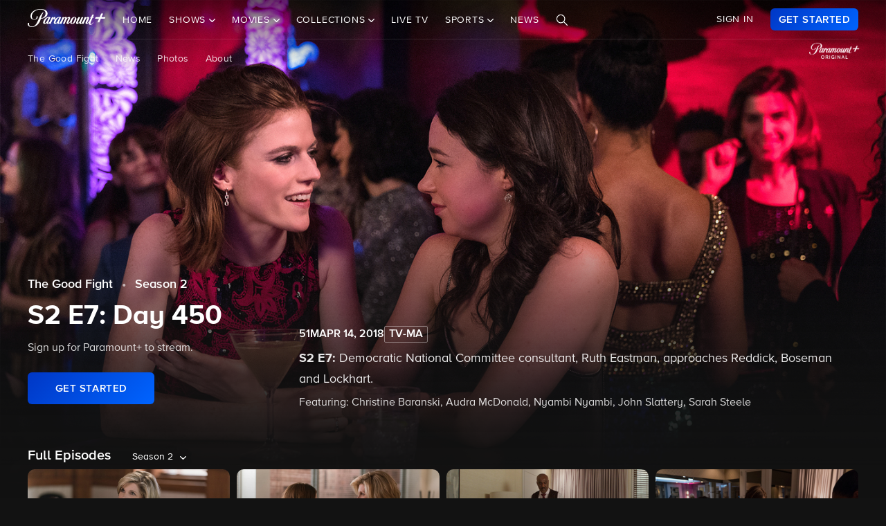

--- FILE ---
content_type: text/html; charset=utf-8
request_url: https://www.google.com/recaptcha/enterprise/anchor?ar=1&k=6Lc9vl8hAAAAADbAKaH_26skdqX2JDcZdVMEJzio&co=aHR0cHM6Ly93d3cucGFyYW1vdW50cGx1cy5jb206NDQz&hl=en&v=N67nZn4AqZkNcbeMu4prBgzg&size=invisible&anchor-ms=20000&execute-ms=30000&cb=zh9ctemi2kur
body_size: 48696
content:
<!DOCTYPE HTML><html dir="ltr" lang="en"><head><meta http-equiv="Content-Type" content="text/html; charset=UTF-8">
<meta http-equiv="X-UA-Compatible" content="IE=edge">
<title>reCAPTCHA</title>
<style type="text/css">
/* cyrillic-ext */
@font-face {
  font-family: 'Roboto';
  font-style: normal;
  font-weight: 400;
  font-stretch: 100%;
  src: url(//fonts.gstatic.com/s/roboto/v48/KFO7CnqEu92Fr1ME7kSn66aGLdTylUAMa3GUBHMdazTgWw.woff2) format('woff2');
  unicode-range: U+0460-052F, U+1C80-1C8A, U+20B4, U+2DE0-2DFF, U+A640-A69F, U+FE2E-FE2F;
}
/* cyrillic */
@font-face {
  font-family: 'Roboto';
  font-style: normal;
  font-weight: 400;
  font-stretch: 100%;
  src: url(//fonts.gstatic.com/s/roboto/v48/KFO7CnqEu92Fr1ME7kSn66aGLdTylUAMa3iUBHMdazTgWw.woff2) format('woff2');
  unicode-range: U+0301, U+0400-045F, U+0490-0491, U+04B0-04B1, U+2116;
}
/* greek-ext */
@font-face {
  font-family: 'Roboto';
  font-style: normal;
  font-weight: 400;
  font-stretch: 100%;
  src: url(//fonts.gstatic.com/s/roboto/v48/KFO7CnqEu92Fr1ME7kSn66aGLdTylUAMa3CUBHMdazTgWw.woff2) format('woff2');
  unicode-range: U+1F00-1FFF;
}
/* greek */
@font-face {
  font-family: 'Roboto';
  font-style: normal;
  font-weight: 400;
  font-stretch: 100%;
  src: url(//fonts.gstatic.com/s/roboto/v48/KFO7CnqEu92Fr1ME7kSn66aGLdTylUAMa3-UBHMdazTgWw.woff2) format('woff2');
  unicode-range: U+0370-0377, U+037A-037F, U+0384-038A, U+038C, U+038E-03A1, U+03A3-03FF;
}
/* math */
@font-face {
  font-family: 'Roboto';
  font-style: normal;
  font-weight: 400;
  font-stretch: 100%;
  src: url(//fonts.gstatic.com/s/roboto/v48/KFO7CnqEu92Fr1ME7kSn66aGLdTylUAMawCUBHMdazTgWw.woff2) format('woff2');
  unicode-range: U+0302-0303, U+0305, U+0307-0308, U+0310, U+0312, U+0315, U+031A, U+0326-0327, U+032C, U+032F-0330, U+0332-0333, U+0338, U+033A, U+0346, U+034D, U+0391-03A1, U+03A3-03A9, U+03B1-03C9, U+03D1, U+03D5-03D6, U+03F0-03F1, U+03F4-03F5, U+2016-2017, U+2034-2038, U+203C, U+2040, U+2043, U+2047, U+2050, U+2057, U+205F, U+2070-2071, U+2074-208E, U+2090-209C, U+20D0-20DC, U+20E1, U+20E5-20EF, U+2100-2112, U+2114-2115, U+2117-2121, U+2123-214F, U+2190, U+2192, U+2194-21AE, U+21B0-21E5, U+21F1-21F2, U+21F4-2211, U+2213-2214, U+2216-22FF, U+2308-230B, U+2310, U+2319, U+231C-2321, U+2336-237A, U+237C, U+2395, U+239B-23B7, U+23D0, U+23DC-23E1, U+2474-2475, U+25AF, U+25B3, U+25B7, U+25BD, U+25C1, U+25CA, U+25CC, U+25FB, U+266D-266F, U+27C0-27FF, U+2900-2AFF, U+2B0E-2B11, U+2B30-2B4C, U+2BFE, U+3030, U+FF5B, U+FF5D, U+1D400-1D7FF, U+1EE00-1EEFF;
}
/* symbols */
@font-face {
  font-family: 'Roboto';
  font-style: normal;
  font-weight: 400;
  font-stretch: 100%;
  src: url(//fonts.gstatic.com/s/roboto/v48/KFO7CnqEu92Fr1ME7kSn66aGLdTylUAMaxKUBHMdazTgWw.woff2) format('woff2');
  unicode-range: U+0001-000C, U+000E-001F, U+007F-009F, U+20DD-20E0, U+20E2-20E4, U+2150-218F, U+2190, U+2192, U+2194-2199, U+21AF, U+21E6-21F0, U+21F3, U+2218-2219, U+2299, U+22C4-22C6, U+2300-243F, U+2440-244A, U+2460-24FF, U+25A0-27BF, U+2800-28FF, U+2921-2922, U+2981, U+29BF, U+29EB, U+2B00-2BFF, U+4DC0-4DFF, U+FFF9-FFFB, U+10140-1018E, U+10190-1019C, U+101A0, U+101D0-101FD, U+102E0-102FB, U+10E60-10E7E, U+1D2C0-1D2D3, U+1D2E0-1D37F, U+1F000-1F0FF, U+1F100-1F1AD, U+1F1E6-1F1FF, U+1F30D-1F30F, U+1F315, U+1F31C, U+1F31E, U+1F320-1F32C, U+1F336, U+1F378, U+1F37D, U+1F382, U+1F393-1F39F, U+1F3A7-1F3A8, U+1F3AC-1F3AF, U+1F3C2, U+1F3C4-1F3C6, U+1F3CA-1F3CE, U+1F3D4-1F3E0, U+1F3ED, U+1F3F1-1F3F3, U+1F3F5-1F3F7, U+1F408, U+1F415, U+1F41F, U+1F426, U+1F43F, U+1F441-1F442, U+1F444, U+1F446-1F449, U+1F44C-1F44E, U+1F453, U+1F46A, U+1F47D, U+1F4A3, U+1F4B0, U+1F4B3, U+1F4B9, U+1F4BB, U+1F4BF, U+1F4C8-1F4CB, U+1F4D6, U+1F4DA, U+1F4DF, U+1F4E3-1F4E6, U+1F4EA-1F4ED, U+1F4F7, U+1F4F9-1F4FB, U+1F4FD-1F4FE, U+1F503, U+1F507-1F50B, U+1F50D, U+1F512-1F513, U+1F53E-1F54A, U+1F54F-1F5FA, U+1F610, U+1F650-1F67F, U+1F687, U+1F68D, U+1F691, U+1F694, U+1F698, U+1F6AD, U+1F6B2, U+1F6B9-1F6BA, U+1F6BC, U+1F6C6-1F6CF, U+1F6D3-1F6D7, U+1F6E0-1F6EA, U+1F6F0-1F6F3, U+1F6F7-1F6FC, U+1F700-1F7FF, U+1F800-1F80B, U+1F810-1F847, U+1F850-1F859, U+1F860-1F887, U+1F890-1F8AD, U+1F8B0-1F8BB, U+1F8C0-1F8C1, U+1F900-1F90B, U+1F93B, U+1F946, U+1F984, U+1F996, U+1F9E9, U+1FA00-1FA6F, U+1FA70-1FA7C, U+1FA80-1FA89, U+1FA8F-1FAC6, U+1FACE-1FADC, U+1FADF-1FAE9, U+1FAF0-1FAF8, U+1FB00-1FBFF;
}
/* vietnamese */
@font-face {
  font-family: 'Roboto';
  font-style: normal;
  font-weight: 400;
  font-stretch: 100%;
  src: url(//fonts.gstatic.com/s/roboto/v48/KFO7CnqEu92Fr1ME7kSn66aGLdTylUAMa3OUBHMdazTgWw.woff2) format('woff2');
  unicode-range: U+0102-0103, U+0110-0111, U+0128-0129, U+0168-0169, U+01A0-01A1, U+01AF-01B0, U+0300-0301, U+0303-0304, U+0308-0309, U+0323, U+0329, U+1EA0-1EF9, U+20AB;
}
/* latin-ext */
@font-face {
  font-family: 'Roboto';
  font-style: normal;
  font-weight: 400;
  font-stretch: 100%;
  src: url(//fonts.gstatic.com/s/roboto/v48/KFO7CnqEu92Fr1ME7kSn66aGLdTylUAMa3KUBHMdazTgWw.woff2) format('woff2');
  unicode-range: U+0100-02BA, U+02BD-02C5, U+02C7-02CC, U+02CE-02D7, U+02DD-02FF, U+0304, U+0308, U+0329, U+1D00-1DBF, U+1E00-1E9F, U+1EF2-1EFF, U+2020, U+20A0-20AB, U+20AD-20C0, U+2113, U+2C60-2C7F, U+A720-A7FF;
}
/* latin */
@font-face {
  font-family: 'Roboto';
  font-style: normal;
  font-weight: 400;
  font-stretch: 100%;
  src: url(//fonts.gstatic.com/s/roboto/v48/KFO7CnqEu92Fr1ME7kSn66aGLdTylUAMa3yUBHMdazQ.woff2) format('woff2');
  unicode-range: U+0000-00FF, U+0131, U+0152-0153, U+02BB-02BC, U+02C6, U+02DA, U+02DC, U+0304, U+0308, U+0329, U+2000-206F, U+20AC, U+2122, U+2191, U+2193, U+2212, U+2215, U+FEFF, U+FFFD;
}
/* cyrillic-ext */
@font-face {
  font-family: 'Roboto';
  font-style: normal;
  font-weight: 500;
  font-stretch: 100%;
  src: url(//fonts.gstatic.com/s/roboto/v48/KFO7CnqEu92Fr1ME7kSn66aGLdTylUAMa3GUBHMdazTgWw.woff2) format('woff2');
  unicode-range: U+0460-052F, U+1C80-1C8A, U+20B4, U+2DE0-2DFF, U+A640-A69F, U+FE2E-FE2F;
}
/* cyrillic */
@font-face {
  font-family: 'Roboto';
  font-style: normal;
  font-weight: 500;
  font-stretch: 100%;
  src: url(//fonts.gstatic.com/s/roboto/v48/KFO7CnqEu92Fr1ME7kSn66aGLdTylUAMa3iUBHMdazTgWw.woff2) format('woff2');
  unicode-range: U+0301, U+0400-045F, U+0490-0491, U+04B0-04B1, U+2116;
}
/* greek-ext */
@font-face {
  font-family: 'Roboto';
  font-style: normal;
  font-weight: 500;
  font-stretch: 100%;
  src: url(//fonts.gstatic.com/s/roboto/v48/KFO7CnqEu92Fr1ME7kSn66aGLdTylUAMa3CUBHMdazTgWw.woff2) format('woff2');
  unicode-range: U+1F00-1FFF;
}
/* greek */
@font-face {
  font-family: 'Roboto';
  font-style: normal;
  font-weight: 500;
  font-stretch: 100%;
  src: url(//fonts.gstatic.com/s/roboto/v48/KFO7CnqEu92Fr1ME7kSn66aGLdTylUAMa3-UBHMdazTgWw.woff2) format('woff2');
  unicode-range: U+0370-0377, U+037A-037F, U+0384-038A, U+038C, U+038E-03A1, U+03A3-03FF;
}
/* math */
@font-face {
  font-family: 'Roboto';
  font-style: normal;
  font-weight: 500;
  font-stretch: 100%;
  src: url(//fonts.gstatic.com/s/roboto/v48/KFO7CnqEu92Fr1ME7kSn66aGLdTylUAMawCUBHMdazTgWw.woff2) format('woff2');
  unicode-range: U+0302-0303, U+0305, U+0307-0308, U+0310, U+0312, U+0315, U+031A, U+0326-0327, U+032C, U+032F-0330, U+0332-0333, U+0338, U+033A, U+0346, U+034D, U+0391-03A1, U+03A3-03A9, U+03B1-03C9, U+03D1, U+03D5-03D6, U+03F0-03F1, U+03F4-03F5, U+2016-2017, U+2034-2038, U+203C, U+2040, U+2043, U+2047, U+2050, U+2057, U+205F, U+2070-2071, U+2074-208E, U+2090-209C, U+20D0-20DC, U+20E1, U+20E5-20EF, U+2100-2112, U+2114-2115, U+2117-2121, U+2123-214F, U+2190, U+2192, U+2194-21AE, U+21B0-21E5, U+21F1-21F2, U+21F4-2211, U+2213-2214, U+2216-22FF, U+2308-230B, U+2310, U+2319, U+231C-2321, U+2336-237A, U+237C, U+2395, U+239B-23B7, U+23D0, U+23DC-23E1, U+2474-2475, U+25AF, U+25B3, U+25B7, U+25BD, U+25C1, U+25CA, U+25CC, U+25FB, U+266D-266F, U+27C0-27FF, U+2900-2AFF, U+2B0E-2B11, U+2B30-2B4C, U+2BFE, U+3030, U+FF5B, U+FF5D, U+1D400-1D7FF, U+1EE00-1EEFF;
}
/* symbols */
@font-face {
  font-family: 'Roboto';
  font-style: normal;
  font-weight: 500;
  font-stretch: 100%;
  src: url(//fonts.gstatic.com/s/roboto/v48/KFO7CnqEu92Fr1ME7kSn66aGLdTylUAMaxKUBHMdazTgWw.woff2) format('woff2');
  unicode-range: U+0001-000C, U+000E-001F, U+007F-009F, U+20DD-20E0, U+20E2-20E4, U+2150-218F, U+2190, U+2192, U+2194-2199, U+21AF, U+21E6-21F0, U+21F3, U+2218-2219, U+2299, U+22C4-22C6, U+2300-243F, U+2440-244A, U+2460-24FF, U+25A0-27BF, U+2800-28FF, U+2921-2922, U+2981, U+29BF, U+29EB, U+2B00-2BFF, U+4DC0-4DFF, U+FFF9-FFFB, U+10140-1018E, U+10190-1019C, U+101A0, U+101D0-101FD, U+102E0-102FB, U+10E60-10E7E, U+1D2C0-1D2D3, U+1D2E0-1D37F, U+1F000-1F0FF, U+1F100-1F1AD, U+1F1E6-1F1FF, U+1F30D-1F30F, U+1F315, U+1F31C, U+1F31E, U+1F320-1F32C, U+1F336, U+1F378, U+1F37D, U+1F382, U+1F393-1F39F, U+1F3A7-1F3A8, U+1F3AC-1F3AF, U+1F3C2, U+1F3C4-1F3C6, U+1F3CA-1F3CE, U+1F3D4-1F3E0, U+1F3ED, U+1F3F1-1F3F3, U+1F3F5-1F3F7, U+1F408, U+1F415, U+1F41F, U+1F426, U+1F43F, U+1F441-1F442, U+1F444, U+1F446-1F449, U+1F44C-1F44E, U+1F453, U+1F46A, U+1F47D, U+1F4A3, U+1F4B0, U+1F4B3, U+1F4B9, U+1F4BB, U+1F4BF, U+1F4C8-1F4CB, U+1F4D6, U+1F4DA, U+1F4DF, U+1F4E3-1F4E6, U+1F4EA-1F4ED, U+1F4F7, U+1F4F9-1F4FB, U+1F4FD-1F4FE, U+1F503, U+1F507-1F50B, U+1F50D, U+1F512-1F513, U+1F53E-1F54A, U+1F54F-1F5FA, U+1F610, U+1F650-1F67F, U+1F687, U+1F68D, U+1F691, U+1F694, U+1F698, U+1F6AD, U+1F6B2, U+1F6B9-1F6BA, U+1F6BC, U+1F6C6-1F6CF, U+1F6D3-1F6D7, U+1F6E0-1F6EA, U+1F6F0-1F6F3, U+1F6F7-1F6FC, U+1F700-1F7FF, U+1F800-1F80B, U+1F810-1F847, U+1F850-1F859, U+1F860-1F887, U+1F890-1F8AD, U+1F8B0-1F8BB, U+1F8C0-1F8C1, U+1F900-1F90B, U+1F93B, U+1F946, U+1F984, U+1F996, U+1F9E9, U+1FA00-1FA6F, U+1FA70-1FA7C, U+1FA80-1FA89, U+1FA8F-1FAC6, U+1FACE-1FADC, U+1FADF-1FAE9, U+1FAF0-1FAF8, U+1FB00-1FBFF;
}
/* vietnamese */
@font-face {
  font-family: 'Roboto';
  font-style: normal;
  font-weight: 500;
  font-stretch: 100%;
  src: url(//fonts.gstatic.com/s/roboto/v48/KFO7CnqEu92Fr1ME7kSn66aGLdTylUAMa3OUBHMdazTgWw.woff2) format('woff2');
  unicode-range: U+0102-0103, U+0110-0111, U+0128-0129, U+0168-0169, U+01A0-01A1, U+01AF-01B0, U+0300-0301, U+0303-0304, U+0308-0309, U+0323, U+0329, U+1EA0-1EF9, U+20AB;
}
/* latin-ext */
@font-face {
  font-family: 'Roboto';
  font-style: normal;
  font-weight: 500;
  font-stretch: 100%;
  src: url(//fonts.gstatic.com/s/roboto/v48/KFO7CnqEu92Fr1ME7kSn66aGLdTylUAMa3KUBHMdazTgWw.woff2) format('woff2');
  unicode-range: U+0100-02BA, U+02BD-02C5, U+02C7-02CC, U+02CE-02D7, U+02DD-02FF, U+0304, U+0308, U+0329, U+1D00-1DBF, U+1E00-1E9F, U+1EF2-1EFF, U+2020, U+20A0-20AB, U+20AD-20C0, U+2113, U+2C60-2C7F, U+A720-A7FF;
}
/* latin */
@font-face {
  font-family: 'Roboto';
  font-style: normal;
  font-weight: 500;
  font-stretch: 100%;
  src: url(//fonts.gstatic.com/s/roboto/v48/KFO7CnqEu92Fr1ME7kSn66aGLdTylUAMa3yUBHMdazQ.woff2) format('woff2');
  unicode-range: U+0000-00FF, U+0131, U+0152-0153, U+02BB-02BC, U+02C6, U+02DA, U+02DC, U+0304, U+0308, U+0329, U+2000-206F, U+20AC, U+2122, U+2191, U+2193, U+2212, U+2215, U+FEFF, U+FFFD;
}
/* cyrillic-ext */
@font-face {
  font-family: 'Roboto';
  font-style: normal;
  font-weight: 900;
  font-stretch: 100%;
  src: url(//fonts.gstatic.com/s/roboto/v48/KFO7CnqEu92Fr1ME7kSn66aGLdTylUAMa3GUBHMdazTgWw.woff2) format('woff2');
  unicode-range: U+0460-052F, U+1C80-1C8A, U+20B4, U+2DE0-2DFF, U+A640-A69F, U+FE2E-FE2F;
}
/* cyrillic */
@font-face {
  font-family: 'Roboto';
  font-style: normal;
  font-weight: 900;
  font-stretch: 100%;
  src: url(//fonts.gstatic.com/s/roboto/v48/KFO7CnqEu92Fr1ME7kSn66aGLdTylUAMa3iUBHMdazTgWw.woff2) format('woff2');
  unicode-range: U+0301, U+0400-045F, U+0490-0491, U+04B0-04B1, U+2116;
}
/* greek-ext */
@font-face {
  font-family: 'Roboto';
  font-style: normal;
  font-weight: 900;
  font-stretch: 100%;
  src: url(//fonts.gstatic.com/s/roboto/v48/KFO7CnqEu92Fr1ME7kSn66aGLdTylUAMa3CUBHMdazTgWw.woff2) format('woff2');
  unicode-range: U+1F00-1FFF;
}
/* greek */
@font-face {
  font-family: 'Roboto';
  font-style: normal;
  font-weight: 900;
  font-stretch: 100%;
  src: url(//fonts.gstatic.com/s/roboto/v48/KFO7CnqEu92Fr1ME7kSn66aGLdTylUAMa3-UBHMdazTgWw.woff2) format('woff2');
  unicode-range: U+0370-0377, U+037A-037F, U+0384-038A, U+038C, U+038E-03A1, U+03A3-03FF;
}
/* math */
@font-face {
  font-family: 'Roboto';
  font-style: normal;
  font-weight: 900;
  font-stretch: 100%;
  src: url(//fonts.gstatic.com/s/roboto/v48/KFO7CnqEu92Fr1ME7kSn66aGLdTylUAMawCUBHMdazTgWw.woff2) format('woff2');
  unicode-range: U+0302-0303, U+0305, U+0307-0308, U+0310, U+0312, U+0315, U+031A, U+0326-0327, U+032C, U+032F-0330, U+0332-0333, U+0338, U+033A, U+0346, U+034D, U+0391-03A1, U+03A3-03A9, U+03B1-03C9, U+03D1, U+03D5-03D6, U+03F0-03F1, U+03F4-03F5, U+2016-2017, U+2034-2038, U+203C, U+2040, U+2043, U+2047, U+2050, U+2057, U+205F, U+2070-2071, U+2074-208E, U+2090-209C, U+20D0-20DC, U+20E1, U+20E5-20EF, U+2100-2112, U+2114-2115, U+2117-2121, U+2123-214F, U+2190, U+2192, U+2194-21AE, U+21B0-21E5, U+21F1-21F2, U+21F4-2211, U+2213-2214, U+2216-22FF, U+2308-230B, U+2310, U+2319, U+231C-2321, U+2336-237A, U+237C, U+2395, U+239B-23B7, U+23D0, U+23DC-23E1, U+2474-2475, U+25AF, U+25B3, U+25B7, U+25BD, U+25C1, U+25CA, U+25CC, U+25FB, U+266D-266F, U+27C0-27FF, U+2900-2AFF, U+2B0E-2B11, U+2B30-2B4C, U+2BFE, U+3030, U+FF5B, U+FF5D, U+1D400-1D7FF, U+1EE00-1EEFF;
}
/* symbols */
@font-face {
  font-family: 'Roboto';
  font-style: normal;
  font-weight: 900;
  font-stretch: 100%;
  src: url(//fonts.gstatic.com/s/roboto/v48/KFO7CnqEu92Fr1ME7kSn66aGLdTylUAMaxKUBHMdazTgWw.woff2) format('woff2');
  unicode-range: U+0001-000C, U+000E-001F, U+007F-009F, U+20DD-20E0, U+20E2-20E4, U+2150-218F, U+2190, U+2192, U+2194-2199, U+21AF, U+21E6-21F0, U+21F3, U+2218-2219, U+2299, U+22C4-22C6, U+2300-243F, U+2440-244A, U+2460-24FF, U+25A0-27BF, U+2800-28FF, U+2921-2922, U+2981, U+29BF, U+29EB, U+2B00-2BFF, U+4DC0-4DFF, U+FFF9-FFFB, U+10140-1018E, U+10190-1019C, U+101A0, U+101D0-101FD, U+102E0-102FB, U+10E60-10E7E, U+1D2C0-1D2D3, U+1D2E0-1D37F, U+1F000-1F0FF, U+1F100-1F1AD, U+1F1E6-1F1FF, U+1F30D-1F30F, U+1F315, U+1F31C, U+1F31E, U+1F320-1F32C, U+1F336, U+1F378, U+1F37D, U+1F382, U+1F393-1F39F, U+1F3A7-1F3A8, U+1F3AC-1F3AF, U+1F3C2, U+1F3C4-1F3C6, U+1F3CA-1F3CE, U+1F3D4-1F3E0, U+1F3ED, U+1F3F1-1F3F3, U+1F3F5-1F3F7, U+1F408, U+1F415, U+1F41F, U+1F426, U+1F43F, U+1F441-1F442, U+1F444, U+1F446-1F449, U+1F44C-1F44E, U+1F453, U+1F46A, U+1F47D, U+1F4A3, U+1F4B0, U+1F4B3, U+1F4B9, U+1F4BB, U+1F4BF, U+1F4C8-1F4CB, U+1F4D6, U+1F4DA, U+1F4DF, U+1F4E3-1F4E6, U+1F4EA-1F4ED, U+1F4F7, U+1F4F9-1F4FB, U+1F4FD-1F4FE, U+1F503, U+1F507-1F50B, U+1F50D, U+1F512-1F513, U+1F53E-1F54A, U+1F54F-1F5FA, U+1F610, U+1F650-1F67F, U+1F687, U+1F68D, U+1F691, U+1F694, U+1F698, U+1F6AD, U+1F6B2, U+1F6B9-1F6BA, U+1F6BC, U+1F6C6-1F6CF, U+1F6D3-1F6D7, U+1F6E0-1F6EA, U+1F6F0-1F6F3, U+1F6F7-1F6FC, U+1F700-1F7FF, U+1F800-1F80B, U+1F810-1F847, U+1F850-1F859, U+1F860-1F887, U+1F890-1F8AD, U+1F8B0-1F8BB, U+1F8C0-1F8C1, U+1F900-1F90B, U+1F93B, U+1F946, U+1F984, U+1F996, U+1F9E9, U+1FA00-1FA6F, U+1FA70-1FA7C, U+1FA80-1FA89, U+1FA8F-1FAC6, U+1FACE-1FADC, U+1FADF-1FAE9, U+1FAF0-1FAF8, U+1FB00-1FBFF;
}
/* vietnamese */
@font-face {
  font-family: 'Roboto';
  font-style: normal;
  font-weight: 900;
  font-stretch: 100%;
  src: url(//fonts.gstatic.com/s/roboto/v48/KFO7CnqEu92Fr1ME7kSn66aGLdTylUAMa3OUBHMdazTgWw.woff2) format('woff2');
  unicode-range: U+0102-0103, U+0110-0111, U+0128-0129, U+0168-0169, U+01A0-01A1, U+01AF-01B0, U+0300-0301, U+0303-0304, U+0308-0309, U+0323, U+0329, U+1EA0-1EF9, U+20AB;
}
/* latin-ext */
@font-face {
  font-family: 'Roboto';
  font-style: normal;
  font-weight: 900;
  font-stretch: 100%;
  src: url(//fonts.gstatic.com/s/roboto/v48/KFO7CnqEu92Fr1ME7kSn66aGLdTylUAMa3KUBHMdazTgWw.woff2) format('woff2');
  unicode-range: U+0100-02BA, U+02BD-02C5, U+02C7-02CC, U+02CE-02D7, U+02DD-02FF, U+0304, U+0308, U+0329, U+1D00-1DBF, U+1E00-1E9F, U+1EF2-1EFF, U+2020, U+20A0-20AB, U+20AD-20C0, U+2113, U+2C60-2C7F, U+A720-A7FF;
}
/* latin */
@font-face {
  font-family: 'Roboto';
  font-style: normal;
  font-weight: 900;
  font-stretch: 100%;
  src: url(//fonts.gstatic.com/s/roboto/v48/KFO7CnqEu92Fr1ME7kSn66aGLdTylUAMa3yUBHMdazQ.woff2) format('woff2');
  unicode-range: U+0000-00FF, U+0131, U+0152-0153, U+02BB-02BC, U+02C6, U+02DA, U+02DC, U+0304, U+0308, U+0329, U+2000-206F, U+20AC, U+2122, U+2191, U+2193, U+2212, U+2215, U+FEFF, U+FFFD;
}

</style>
<link rel="stylesheet" type="text/css" href="https://www.gstatic.com/recaptcha/releases/N67nZn4AqZkNcbeMu4prBgzg/styles__ltr.css">
<script nonce="XasjOjFRIITaW9rn8gvI_w" type="text/javascript">window['__recaptcha_api'] = 'https://www.google.com/recaptcha/enterprise/';</script>
<script type="text/javascript" src="https://www.gstatic.com/recaptcha/releases/N67nZn4AqZkNcbeMu4prBgzg/recaptcha__en.js" nonce="XasjOjFRIITaW9rn8gvI_w">
      
    </script></head>
<body><div id="rc-anchor-alert" class="rc-anchor-alert"></div>
<input type="hidden" id="recaptcha-token" value="[base64]">
<script type="text/javascript" nonce="XasjOjFRIITaW9rn8gvI_w">
      recaptcha.anchor.Main.init("[\x22ainput\x22,[\x22bgdata\x22,\x22\x22,\[base64]/[base64]/[base64]/[base64]/[base64]/[base64]/KGcoTywyNTMsTy5PKSxVRyhPLEMpKTpnKE8sMjUzLEMpLE8pKSxsKSksTykpfSxieT1mdW5jdGlvbihDLE8sdSxsKXtmb3IobD0odT1SKEMpLDApO08+MDtPLS0pbD1sPDw4fFooQyk7ZyhDLHUsbCl9LFVHPWZ1bmN0aW9uKEMsTyl7Qy5pLmxlbmd0aD4xMDQ/[base64]/[base64]/[base64]/[base64]/[base64]/[base64]/[base64]\\u003d\x22,\[base64]\\u003d\\u003d\x22,\[base64]/w6XChU9lw58qw7rDqzE9wpk6w6rCo8KJUmLDiAhcd8OnQ8KpwqnCr8OCVi8cOMO0w6DCni3DqcK+w4nDuMOfQ8KsGzgwWSwLw6rCuntFw5HDg8KGwr9ewr8dwoXChj3Cj8O/[base64]/ChMKnewXChk/Cq8KEw47CgsO9XsONw7gYwqbCssK/In01UzIYCcKXwqXCv1HDnlTCnAEswo0AwqjClsOoBsKFGAHDiH8Lb8OewrDCtUxOVGktwrvClQh3w6B0UW3DgSbCnXE1I8Kaw4HDvsKdw7o5DlrDoMOBwqXCqMO/AsOjasO/f8KAw43DkFTDkxDDscOxJcK6LA3CigN2IMOswqUjEMOZwpEsE8KJw4pOwpBcKMOuwqDDncK5STcXw7rDlsKvPh3Dh1XCmcOkETXDixhWLUdJw7nCnVHDtCTDuTgnR1/DhiDChEx1Ziwjw6LDgMOEbkvDvV5ZHihye8ObwofDs1pvw403w7sIw587wrLCi8KZKiPDm8KPwos6wqbDlVMEw5hBBFwrZ1bCqk7CvEQ0w4ADRsO7CQs0w6vCjsOHwpPDrAYRGsOXw41dUkMkwqbCpMK+wpHDrsOew4jCh8O/w4HDtcK7QHNhwofChyt1EhvDvMOACMOJw4fDmcO0w7VWw4TCgMKYwqPCj8KjEHrCjQlLw4/Cp17Cll3DlsOXw68KRcKAfsKDJGvCoBcfw6jCr8O8wrBww5/DjcKewqPDsFEeFcO0wqLCm8KOw7l/VcODTW3ChsOCLTzDm8KES8KmV3tERHNvw4AgV0ZaUsOtWsKxw6bCoMK2w7IVQcKzX8KgHTBrNMKCw6jDjUXDn2TCsGnCoEpuBsKEXsOQw4BXw7cdwq1lBSfCh8KuTDPDncKkSsKaw51Bw6xJGcKAw67CoMOOwoLDnx/DkcKCw4TChcKofG3CjGg5SMOdwonDhMKCwqRrByIDPxLCkDd+woPCtGg/w53CisOFw6LCssOLwqjCgmLDmMODw5PDm0fCtFjCpMKjI1V8wolYZTHCjsOxw47CnXfDoV3DlsOLBAB7wrMYw6Q7aSEOTmwANzF1FcKDMsORKMO8wq/ClyHCo8Omw4lEMxNWHXHCvF8Hw5PCi8OEw7TChEd/w5vDlHBTw4TCqitYw5hlScKqwqVXDsOqw4sIagwsw6/[base64]/[base64]/CkMK9wpB9w4EBwoNQw57Dlg/CkT/[base64]/DssOPE0BGU1crAsKnwoTDh1bCj8OTw7nDmVTDhsOqZw3DlyJdwotZw5xTwqDCgcKUwqsqFMKnVj/CpB3CnBTChiLDj3Ulw6HDvMKsAgA7w4EgaMOcwqAkWcO3bVtVZcOYFsO2GMObwo/ChE/CilgcGMOcAzrCnMKHwpbDp2NOwqRDO8OcBcOtw5TDrTsjw67DjH58w67CgMKBwoLDiMOWwojCrmTDoSlfw7zCswHCkcKfEH4zw6/DoMKtGHDClsKtw7sQVF/[base64]/CtF7DpMK2PWQawrJKfcKxw742w6hdw4fDkFXCkUABw4Alwp1Ow5LDmcOtw7LDkcK6wrF6a8OTw7DDhivDusOPClbDpH3CncObMzjCv8K2YnfCosOyw403EhcXwq7DpnZvUsOrcsObwofCuGDCmMK4WcKxwrTDnxEmHArCniXDg8KEwrZaw7jCicOuwo/[base64]/DksKUwoJnD8KEJQ0CwqQQwpUMAzDDniwNw5E4w6hCw5bCoS/CkHBFw7fDtwc+V1nCiHYSwofCu03CoE/DnMK2YE44w4vCiT7Dh0zDksO1w4/CpMKgw5hVwrh3HQXDjW05w7bCucKeNcKkw7LCmMKZwqhTJMOWAMO5wphmw7oNbTURRS/DqMOOw7DDvSfDljnDlA7DvX8Sf1AUdSfCnsKjcUoWwrbCqMKqw6gmPMOpw7EKewDCjBonw5fCvcKSw7XDmGFcZQ3Cni5ewo0IaMKewr3CsHbDlsOOw5xYwqMowrg0w7AQwq/CocOYw6fCgMKaK8K/w4VXw5fClAssWsKkCMKvw4bDisKsw5/Dh8KuZsKXw6vCnBFRwptHwqxKXj/DnVjDhjliYy8mwoRGJcObD8K0w5FiEsKPPcOzVQBXw5LCosKaw5fDombDjjLCiVBxw6xewphywrzCpTRjwrvCshIsG8Kxw6NxwrPChcKgw5h2wqI6OsKwfGfDmEppA8OZDjEFw5/CkcOLcsKPKSMNwqpTbsKUd8KAw6pPwqPCm8OiD3Ytw7kWw7rCuyzCoMKnKsONI2TCsMOdwpgNwrgmw5fCi33DonMpw5MjHn3DiANXQ8OdwpbDmQ06w57CkMOEZXIHw4PCiMOUw4rDkcOvVEx2wpIWwofCqmAaTgjDhRLCusOEwrDCsRhSAMKyB8OPwp3Ck0/CrnjCo8O2fU8nw6s/[base64]/wpnDgHZow7xNwpnCiAR8wr3DognCuMKhw5ggwo/[base64]/[base64]/[base64]/w5DDg8OGw4tpw5TCric8w6nClD/CpWnCmMK/woEgwqfCksOMwp8ewp3Cj8OEw7XDmsOWE8O/K0LDkWEpw4XCtcKzwoF+wpjDqsOgw7ILNxLDjMO4w5sowoNewoLDrwVVw4pHwpvDvUouwr1eKwfCkMOQw4UPFE8Owq3CqcObF1NcA8KFw5tFw5dCaSxzQ8OnwpItZ2tLRQAqwrxvXsODw6lkwpw8w77CtcKGw4coJ8KtSU/Cq8OPw7nDqcK7w5pdOMOaUMONw5zCuDRGPsKiwqzDmsKCwqUCwqDCizkaI8KRV15SHcOLw4pMPsOsBMKPWV7CmGN5BMK3SQvDpsOfIRfCgsKow5XDmsK6FMO9wqnDr3nCmsKQw5XDij3DqmLDlMObUsK/w785DztUwow0J0UCw5jCvcK0w5nDn8KswoPDnMKiwoN0f8Olw6PChcOgw7wdFzTDvl4NCWUXw6oew6RnwoPCnVjComUxVCzCmsOFXXnCjSnDp8KeLhzCiMODw5vCj8KeDH9hPER6CsKVw6wsXj7Cq3xWw4/Dq0RTw5IPwrHDhsOBCsOaw6HDpcKHAlbDlcK4KMKDwqJFwqnDgsOXCmTDgGgxw6zDjw4hE8KpV2lIw4/DkcOYw6jDj8KOIHvCpyM2KsO8UcK7asOaw7xOLhvDhcO5w5jDj8Onwr/ClcKjw6cvPsKjwoHDscKlZxHCncKoIsOaw7w/w4TCpMK2wookKMOXXsKPwoQiwo7CscKeenDDlsKtw5jDgCgZw5JHHMKswqJVACnDiMKxMH5rw7LCollmwo/DmFjCoRTDjD7CkSZpw7/[base64]/CvMKCwq41wo8OM8KRdMKNwpbDg8O2PXUNwr82QsOQBMOqw4DCvlwbAsKVw4IwOA4NV8OAw4DDn3nCkMOXw6PDrMKTw77CoMKgD8K6Ry4HT0vDq8K9wqEINMOyw4/Ci3nDhcObw4bCisORw5XDtsK6w4vCtMKmwoo2w5FswqzDjMOfeH7Dg8K9Ky9jwokIBR0Iw4LDgHTCsmbDjcOww68KR17CnzFpw7PCvkzCp8KNdcKvIcKbaSPDmsK2d3PCmmM1EMOuSsOjw5tiw55db3Jbwok/wqw1QcOzS8KUwqx5EsKvw4bCmsK/Zytcw71nw4vDgCh1w7bDk8KqHxfDrMKcw5wQJMOzKsKVwqbDp8O/[base64]/wo5TXsOZw4TDlmR7Y8KDFcOowrdzA0/DgFPDgnbDjFLDjsKow7R8wrfDqsO9w7VmPzfCpXvDrBV1w6ddf3nDjlXCs8Kjw61lB1hyw6DCssKpw7fCscKBEwIjw4oRwopAMTtxS8KeCwPDicK0wqzCv8K8w4XCkcOTworCtWjCo8O0CXHCpQgORWxfwqXClsOCecKoW8KpP1jCs8Kpw4kLG8O8CmkoC8KqcsOkEl/[base64]/CpMOUwqZCNMOlb8KVw6YkS8O6asKVw4Uww59LwpzDuMOKwrHDjD/DmMK5w7NNecKHPsKYOsKxY1rChsO4CiYTdA0owpJ+wrvCgsKhw5kiw7nDjCsqw7fCl8OmwqTDscOswr/Cn8O2H8KBLcK4VXoDU8OFasKlJMO/w70jwp4gbiUmLMKcw7BuLsK1wrvDucKPw6NcAWjCv8O1SsKwwrnDjmTChzIywo1nwphEwqcud8KGQsK+wqglQ2/[base64]/w6TCnUNocGbDhsKcfcK+wpNFelvCjcKxFDcuwrgnIzU2P28Lw7rCp8OIwqN7wqDCu8ONDMOEDMKCKyzDi8OtMcODAcOUw59+Xy7DtsOOMsOsCcKowoJOKDdWwrjDnFBwHcOSwrbCi8KOwoRawrbClixoXhxBMcO7fsKAwr4AwppHY8KuZGZzwp7Djm/Dg1XCn8KVwrLCucKDwoIDw7x8OcOew4fDk8KLQ2bDsRwUwqvCvH9ww7UtesOnTMO4BjgDwrdZd8OlwpbClsKwNsOZDsO/[base64]/O8Odw7AXbz5zBcKww78fOMOBMMKHTMKRwoTCl8OWwpUgOMOSLz/DsDTDnhPChFjCjnFPwo4KTFYBVcKlwr7DoWrDvDcFw6vCjlrDpMOOScKAwqFVwpHDo8KCwopJw7nCksKgw4IDw45owqzCi8OGw6fCuhTDoTjCvcOObQLCmsK9CsONwp/DoXPDscOewpFxW8KvwrIcJ8OgKMKWwowbcMKrw7HCiMKtQhTClyzDjAMuw7Y9SRE9DgbCqiTCmMOpBT5Uw5ARwp0qw5DDpMK7woteCMKAw5ZswrsewpTCnh/DuFPCkcKcwqbDqU3Co8KZwpjCoTPDhcKwY8OkbBjDhBbDkmnDhMO3d2lnwrLCqsO8w7hcDj55wo3Dt1rDqMKGfWTCvcOZw67DpsKdwrTCmMK9wr4XwqTCqlrCuyPCrXLDmMKMFjjDp8KNCsKtTsOTM3VPw5vCn2HDtgNLw6DCvcOnwod/CMK5GQJaLsKSw7sbwpfCmMOVHMKqOzpWwqfCsUHDk1U6CAjDjcOawrJDw4MWwp/[base64]/[base64]/wpLCrkrCr8K7AR3Ck2bDtMO7TUzCisKISCXCoMOUVUgjw4HCllXCosKNcMKTX0zCvMKiw4nDi8KxworDkWEdblhcXMKsCgkNwrtgZ8OZwpxjISxkw4bCrC4PPA58w7HDjsORF8O2w6luw7Nuw5luw6PDkC1vIwQIATVuXUzChcK2GHAEeQ/[base64]/[base64]/CpMKpQCc7w68HFcKdJsK5fjvDhMKpwpoySXTDj8OnbsKnw6lkw4zDginDoUDDjj1hwqItwrrDrsKowrE5IHHDtMOZwonDuE1Mw6XDpsONGMKIw4HDlwnDjMO5w4/CqsK4wqfCksOdwrvDlVzDlcOww7pleTxWwp3CssOLw7bCiDo5OjXDu3lAc8KJLcOkw6XDlcKuwq9ewpRCFcORTC3CiXjDuV/[base64]/[base64]/[base64]/DsCEzwpxYfS5UwrwrYMOLRFfCmyXCtsOMwqdewqA+w7fChXbDqsKkwr9twopIwqpBwoU1WADCosKOw58wJ8K3HMK/wot8A19UNEcbRcOcwqAgw4XDvQ1MwrPDq24iVsKKC8KWdsKnXsK9w79SDcOew6kewoHDuDtEwqk5PsK2woppHRJywpkWBkTDsW5Qwr5+KMOVw67DtMK9HW0Fw4tdCTvCsxXDtsKCw6kLwqRWwo/Dp1jDjsOzwprDvMOIYBsYw77Cvm/Cl8ORcgfDq8OuOsKJwqXCgRvCksOYOcOQO3nChy5PwqnCrsORTMOXwr/CgsO2w5zDsyoEw5/CsRM+wpd0wqtjwqTCrcKsLE7Cq3hLTzYFbWQSFcOjw6IKCsOzw5xcw4XDhMKRAsO4wr1LEQQrwrtHK08Qwpo+DMKJMSUMw6bDi8OuwrhvTcOqTsOvw5/Cm8KCwrJMwoHDs8KiJ8KSwr/DoSLCsQ4SKMOmOx/Cp3vCqRh9dnDCvcKZwp0Ww4MKYsOaUHHCpMOtw5zCgcOxTVzDssOcwo1GwrB1FFNPKMOgYgpVwq3CpsOkFDE2QF9VHsKeesOdNjTChzoZYMK6B8OFbWI6w7jDmsKmYcOFw7B8dE7DgGx9eRrDocObw6bDgjjCohzDsG/CrsObLT9OQ8KSSSlMwqk5wr7DosOFLcKAbsKGCS9LworCsF0SecKyw6LCh8ODBsKUw5HCmMOPYC4YecO6QcOawrHCginDvMK/[base64]/CsCFKw5hpwpfDmXPDqwhyw5FMwoRRw5Eyw5vDuAYjbMOrVMOww7/Cl8Kww6t/woLCocOqwo3Co1QYwrkgw4PCvT/CnF/CkF3DrFzCgMOzw6vDscKNXFplwrQ4w6XDoXDCisOiwpDDnhl8BWbDvsOqbH0bGMKsaRgOwqrDjhPCtsOWP1vCoMOKK8O6w47CusO9w4fCl8KQwqbCjWxowrQ9ZcKOw6sDwpBrwrrClD/DosOmLS7ClMOHWkrDocO3Ll5yLMKLa8KhwpLDv8Oyw5fCgx0UEQnCtcO8wqJIwpDCnGrCssKsw7PDlcOYwoEQw4DDi8K6RB/DlyIaJ2LDozB9w7xDNH3DsTfChcKaeSXDp8KpwpJENB5+WMOPFcKQwo7DtcOOwq7DpVMpexHCrMOEecOYwoBCa2fDnsKjwrXDpkFvWg3DgcOAWMKEwpvDjS5Zw6hdwoHCusOMb8O4w4XCv3LCvBMnwqHDrTxMwrvDm8Kcw7/Co8KzXsOHwrrCtUTDqWzCinZcw6XDu3fCr8KyF38cbMOVw7LDoQpIFR7DlcOgPcKGwovDly3DosOBK8OcDUxvSsO/[base64]/CrMOkMSvDvcKmw4rCp2d7w6d0w4DCtU3CvMKiHsOUw5bDhMK0woHCqFZ4w4bDn152w4bCuMKHwozCgUN2w6DCrkzCpsOxA8KMwoPDum04wrw/VmXCnsKmwoITwr1Gd29nw6LDsE1/w7pYwrfDtC4lNEtQwqRFw4rDjCIUwqpcw63DlwvDncO4L8OowpnDo8KPf8O9w44MQMKCw6ISwrdHw6rDlcOZHHkpwrbDhsOZwqo9w5fCjE/DtsKsECnDphhowr/ChMKyw71Cw4RcUsK5eQ5ZNm9DAcK7B8KvwpFnT1nCn8O3flfClsK3wpXDqMKEw40qdsKKEsObAMKoZGUQw7kRTRLCqMKfwpsvw70IPghFwpPCpAzDvsOtwp5twqItEcOKLcKmwrwPw5o7wqvDhjzDtsK0IwBFw47DjkjCoDHCqgDDrw/DrVXCmcK+wqN3TsKQSiVteMKXc8KEQT9bOFnCiw/Dq8KPw4HCqhMJw68IZyMmw7JNwphswozCvFTCiWtPw6UAYEfDhsKcwpzDhMKhBkREPsKmQ0F5wrRgUsOMQMO/[base64]/[base64]/[base64]/w7DCrFgIw6zCn1xgw6DDvBrDjgV+MTfDs8Krw5PCtsKmwoJ8w6vCkzHDk8Onw5bClVLChxfCisOdUR9LMsORw55xwqTDgmVuw7BXwpNCBcOFw6YZFi7CmcKwwoxhwq82QcOFN8KPwq5Fwp8+wpJAwqjCvljDsMKLaV/DoX14w6bDksKBw5BZFRrDqMK3w794wrZRHQrCpzxUw4zCuXMEwqEQw77CuA3DgsKbfQMBwrAiw6AaQMOKw7Rxw4/DvcKwIDMwV2pTXWwiNSrCoMOzCHEsw6PDmMOVw5TDr8Oww5Z5w4DCosO3w7bDuMORUXtNw6I0NcO1w7fCjC7Dg8O6w7NjwrdmAsOtDMKZZE7DpMKJwpjDnHITbSgew7swTsKZwqbCpMO0WERlw65gCMOZf2/CvsKBw55JP8O+NHHDlMKcI8K8CVMFacKlFTEzWQw5worDpsKDLMOvw48ARyvCqn3CqcK+SAI9wq45DMOYEhrDqcK4VBlPw6vDlMKfJhBRNsKwwrldNgcjNsK9ZUvCtFXDl2tBW1/DghEiw4Iswpg6LwdUe03DkMOSwqFOdMOEAx5VCMK5d35jw7oFwoXDrHdCVkbDow3DncKtZsKqwrXCjFhobcOkwqAPacKhBHvDkHI1Y1s2DwLCpcO7w7/CpMKcw4/CvMKUecK0AxdHw4TCnTZ4w4oRHMK5dXTDnsKtwonCtcKBw6zCtsOjMsOKIMO3w5/CuDbCrMKAw61zZU9ew57Dj8OJf8OpBsOJQsKfwo1iCWYmHgZ4chnDpR/DmwjCvMK7wrnDlG/[base64]/DlWwWw6vDu8OAwpgpBMO/[base64]/DrybCrl3DtMK9WsOdCQcpw4R3ClzCjcKiK8K4w4cpwr0Aw5kAwr3Di8KlwrvDkkU1GV/Dg8Osw67DgsKLwrrDqzQ+woNUw53DqVjCqMO3RMKVwp/Dq8KBWMOuc3keB8OrwrLDoQPDk8OhVcKNw5ZcwoIbwr7CuMOkw4DDm2fCvsOnLcOywpfDvMKOSMK9w5kww740w7NwUsKMwqZqwpQaVk7Co2zDkMOyccOvw7LDgE7DoQh6VVbDpcO/wrLDg8Oew6jCg8O+wqbDtifCpEA9woJkw5PDtcK+wpvDp8OUwpbCqyLDpMOPAwBmSQlxw6jCqTfDscOvQsKjMsK4w6/[base64]/csK/fxTCgBNLwqXCncKGw4UxKThVw7XDpcOuczRAwonDnsKlGcOUw4nDjFlYVFrCocO9U8Kww5HDlHrCk8OnwpLCq8OUYgNzNcKvwpF2w5nCvcO3wofDuC7DkMKDwqMCZ8OfwrFhQMKYwolHCsKuGMOew5d+LMKCBMOAwovDmlY+w6kdwq4uwrAbEcO/w5AWw78bw650wpHCmMOjwphyT1vDhMKXw6IpRsK7w4cVw7kGw7bCs0bCqGFpwq/DhsOrw7dow682BcKlbcOlw4fCtA7CmXzDl3bDgcKubcOcaMKNZcKjMcOFw4p4w5bCqcKPw7fCjsOfw5PDnsOjSDgNw458bcOeLjTDhMKUaE7DnUwuT8KlO8KEbMKBw61Cw4Mtw6Znw7Q6HkYoSxnCjGEowr3DrcKLVg7Dr1/[base64]/w4rDuMKtw7t+w4dIVhEUQ8KNw49Iw7A6wq7Ckit9w5LCg00VwrrCmhw/J1UqaiJMYBxqw74sScKdasKDLzTDjHHCn8KAw7E1QB3Dq11DwpPDv8KUw5zDl8Kvw5nDkcO9w4wDw7/CjSrCnsKkbMOvwppKw556wrgNBMOpVVTDghJ6w6HDscOnUm3ClBhCw6AqGcOiw6DDmmbCh8K5QyjDj8K7W3PDoMOuIwXCm2PDpG4gM8K1w6Mnw6nDsy/[base64]/Dj8K5OcOdwqxgW8KGUcKUaE7Di8OLwpjDvmNYwrjCkMKHRifDmMKwwobDmy/[base64]/aMOBw758PsKywqkuUDvClErCjnFQwrhmw7jCuQfCoMOtw6PDmBjCpUvCsxZBKMOpbsKWw5A/aVnCr8K0LsKswpzClTcAwpbDkcKRUSh0wrwHf8K0w5UIw7zCpwbDn1rCnELCnFViw4RZEUrDtEDDocOpw6ZsSm/DsMKuU0VewqfDosOVw4TCrwUST8K6wo8Mw4g3OMKVIcORQ8OqwoUtOcKdGMOoHcKnw5zChsK8HkgmJWMudxRpw6Y4wrHDm8KoQMObRVbDo8KUZk4xWMOEH8O/w57Cq8Kcex98w7jCkTHDhSnCgMOnwprDkzlWw7U4HQvCnUbDpcKhwqJfBDw+KD/DrV3Dsj/[base64]/CpiLCpcOtwrtowoU7wqtpw7jCr8Ofw7PCrljDlFbDqMKgSsOOEEwmFDnDjAHChMOINUcNPyBLCVzChw0vdHMEw7rCt8KjI8ONHDFMwr/[base64]/CvMO8w7A/[base64]/BEZPwoF9wo/CosO4w4TDqxA6w63Cq8OXwpjCjTMsQixEwrbClnR1wqxBN8K0XcOKfTdxwrzDrsOkTF1DOAfCq8O8FxfCmMOoXB9PKiUCw5UAKnHCr8KNQMKVwq1XwqfDmsK5SU/CqEY8UAVoDsKdwr7DuXjCuMOgw4IZaVgywrhoGcONdcOxwol6cV4PXsKawqoiP0N/OT/DjB7DvMOfA8Olw7A9w5NhYMOww4EKCcOKwr8rAHfDscKURcOSw6HDpsOFwrDCoh7Dt8KZw79hXMOsVsOhPwjDng7CtsKmG3bCksKsCcKcMEbDrMOqNzsAw5LDicKJfsOdMhzDpi/DjcKXw47Dll8gJ3I6wq9Ywqkzw4nCnXPDi8KrwpzDhjENGEwxwpYfCRYzdTLCh8OdKcK3O1NIJyTDgMKnEFzDscK/M0LCoMO0NsOzwoELwrkYWkrCm8ORwrvCosOKwrrDh8OewrfDh8KDw5rDhMKVTsOqa1PDhlLCu8KTT8OywpBeTANBSnfCpQ1hRVnDnG4Qwq8fPl1dfMOewpTCv8OBw63Ch1bDqyHCm0EnH8OSWsKJw5paIHnDmUp9wp4pwrHDsxIzwr3CtAbCjEw/b2/DnwXDtmVjw7YRPsK4K8K3fnXDssOWw4LChcKgw73CksOKH8KYd8O7wpxgwpTCmMKDwowTw6HDv8KZEmPCpBs1wqnDsyHCqUvCqMKwwrguwobCl0bCsgNsBcOvw5vCmMO9WC7CkcOXwrc+w6vCjzHCpcOBaMOVwoTDjMK4wr0NN8OIOMO6w5LDiBzCrsOSwo/CoG7DnxYob8O9GsKZWcKcwosywpHDkXQrPMOQwp/CokgaFMKKwqzDhsOaAsK3w4XDgcOOw7NkfFN0w4gWXsKZw4jCoRQOworDuHPCnyTCp8Kqw7MZTsKMwr9fdRVVw4TDunFdUm8yRsKFRcO5ZC7DlXLCtG54AB8ZwqvCgGATcMKHF8OANzfDsQsAKcKTwrV/fsO1wpchQsKXwq7DkE8NcgxaIiFeRsKCw5bCvcKjAsKrwop4w6/CmxLCoQRrwo/[base64]/RwZZGcO5ZlDCqcOzXmJ1w4vCtMK6w49cAznCrADCr8O6JsOASzvCiTFuw6ggDVHDrcOIGsK5BFlVSsK2PlZrwoYcw57CuMObRx7CiX9bwqHDisOywqYZwpnDrsOYw7bCrknCon9Nw7TDvMKlw505WmF1w4Yzw7Y5w6LDpVR9LAbCkTPDuDNWCDw/bsOafGUpwqNLchtXRCDCgUEow4rCnMKhw553KQbDtRQ8wqsFwoPCqBkxAsKHTSwiwr5UD8Kow7csw6fDk0B6wobCnsOfJDrCrB3DgkExwqwhJMOZwpgnwr/[base64]/DkMORJcKuDxMJTcOdO8O2w7vCrMOLwoBJfGTCqsO/wptXCcKKw43Dv3nDgWxAw7okw7gUw7XCuFBnwqfDqVjDosKZG34MLkoqw6HDhRoQw79tAwgddTRUwpdPw7PDsRzDoAPCllVkw6Q5wo8jwrEPT8K8DUDDgkTDvcKewrtlNGVTwo/Crw4rd8O0WsO/IMOpHEowMsKQJTZZwp4BwqMHf8OJwqLCg8KyS8O9w4TDlk9YFH3CpljDv8KrbGDDrsO0dxY7FMKwwoEgFGPDnx/CnwXDjcKdLmXCs8OMwokcDT0/E0TDky7CvMOTLhdkw5hceSnDicO5w6pRw4gmUcK8w5cgwrjCgsOmw5kIK3ZAeSzDmcK/NxvCpcKsw5XCmMKKw4lDIsOKanFSbx3DtMOVwrR6EnzCu8KOw5BeYkFBwpA3NHTDkifCkWM5w6zDsWvChcKyFsKsw5IqwpZSViUgQCp8wrTDlRJIwrvCjgzCjjBrbh3CpsOGVmjChcOvV8Odwp4rwobCmXFOwpAAw4Jhw7/Cr8OSK2/CksO9w67DmjbDhcKJw5TDicKzXcKlw6bCrhg/NcOsw7hCG3otwq/Dh3/[base64]/w78Pw5HCulDCsyZKbjILOg7Co8KgwrVJwqzDrg3Dv8Kcwrkbw47DtsKlOsKZIsOmGTzCrTMjw6/Ds8O/wqTDrcONNsOLDTAbwotdFUfDicO0woFPw4LDnlfDr0nCl8OZVMOIw7Miw5x7dk/[base64]/Dn8Ojw7AldsK2NHt4QMKEHMKgwrTCl8OsK8KiwrrDg8KxRMKfOsODYSN4w6QSPCA0a8O3C19aYQTCtMKZw7s4dmooPsKsw4HDnDIAMUBhB8Kpw6/[base64]/[base64]/CcKaw6AwZsKDUhXDucKOw7/DmRjDrFnDpjkJwprCmBjDrsOrZ8KIWhdSRm7Ct8KFwqJAw5paw5Fuw7zDm8KzbsKCIcKZwrVSUhJ4d8OlSH4QwosHEmALwoU/woBBZyUQJipRwpvDuAbDq1PDqsOAwr4Qw5nCnjjDrsKzSV3DmWpKw7jCjjdnRxHDjwpFw4TDgEV4wq/CmMOwwo/Dky3Cu2LCq2ICVhY7w7/CkxQlwpjCp8O7wozDlWUAwqJaHhPCgWBbwqHDksK1HXHCksOvPxLCjx7CkMOtw7vCusKOw7HDgcKbXn7CpMOzDDs1fcKcwojDk2MUR1tQcsKbLsKrX0fCo1LCg8O7ZgjCi8K0LMOYf8OSwr1sJcO8QsOAMxF+FMKwwoxQTA7DncKiTcOIP8O8XU/Du8KPw4XCicOwPnjDjQ9lw4xtw4fCgcKaw457wqdLwo3Co8Olwr43w4Ydw5UJw4rCv8KGwpnDpT3Cg8K9AzfDpXzCnBTDuznCusKZDMOoPcOAw47DsMKwWwrCssOIwqIkck/DkcOkaMKrDMOHecOQaVPCh1fDjlrDgwk3eVgbZyUQw54/woDCtDbDh8OwWW10ZifDo8KvwqM/[base64]/ClB8IGhhzfcKxw4oTw4VDw7QrwoTCusKFP8KAOcKXSHlvVUEnwrZYLcKbDMOAccOew5ouw61ww7PCqiJoXsO4wqfDt8OpwplawpXCk3zDs8O3WsKWE0RoWkTClMKxw7PDv8KqwoHCoh7Du2QPwos6ZMKiwrjDijrCscK3SsKoQiDDo8OjYWNaw6/DtcKzb0PCghw2wovCjExmFyhzJ2M7wrE8QW1kwqjCuVdrU3/CnFzDqMKkw7lOw7TDhsK0H8OAwodPw77ChRozwpTDkEfDjVBww4Z8wodqYcKgS8O5WsKRw4l5w6LCo1Rcwp/DqDhvw7w0w59hDsOVwoYnGsKFCcONwoNZDsK6CnHCpyrCgMKAw54VJsOnwp7DqybDo8KDVcOVOMOFwooLDiF9wpF2wr3CscK8w5JEw6Jla3AsDk/CnMKVN8Oew4DCmcK/[base64]/ChBY7bXDDssKcwqXDusKdwrvCgCEUPGccwo8Hw4DCv19XAWfCiVvDl8OEw6LDvhjChMO0I2fCl8K/[base64]/DkMKbwpzCrRx2M1PCvcO3WMKRw6MEBkZYScOnLMKWGn8+f3XDuMOxVl15wpddwrAjE8KSw5zDrsOqTcO3w54/acOFwqXCpXvDvgpSPFxJDMOfw7YUw7xKZ1Ugw77DpkrCssOFLMOPQQvCkMK/w7Etw4gJS8O/LmjClQbCs8OEw5JVSsK4S0QKw5jCpcKqw5pHw7bDhMKmTMOlARVMw5d+L2xVwqFzwqLDj1/DkTDChcKTwpnDp8OeWD7DgsOYfGZKwqLCggsJwr9gcD5ww6nDn8OKw5nDrsK5esK8w67Ch8O7A8OneMOGJMO7w6wPWsOjMsKxD8OdHmPCq1PCj3DCnsOFAhzCqsKRS1XDqcOVTsKMRcK4OMO/wpDDqCrDqMKowqtMCMKsVsKGAQAiIcOnw5PCmMKQw7AXwq/[base64]/Cpi51WcKRw45Xw7cNwrRIfEHCv1t+b3/CnsOAwr7CgX9fw7sKw7ogw7bCuMKmU8K/BFHDpMOrw7zDtcO5CMK6SSbDmht7aMK2NndGw57CimvDq8ODwotQIzQ9w6cnw4TChcOYwrbDqcKuw7UpO8OVw4xEwpHDisOjE8KnwqceS0nDngHCvMO/wqrDjC4Ow69UVsOVwpvDq8KoWMOiw7Rcw6fClXIIMz0JO1Y7ClrCusO2wq1RTG7DksOLKjPCkW5GwrfDhcKOwpnCl8OjbTRHCSxcIFdISlXDp8OcP1YmwovDnCvDjcOXCGJ1woQLw5F/w4LCocKow79xfB56HMOYQ3Acwo4gR8KXfQDCkMOowoZCwprDgcKyc8KUwpnDtETDqEkWwpXDlMOQwpjDnkrCi8KgwrrCmcONVMKKAsKMNMKawpTDmcOZE8Krw43DnsOjwp4PbCPDh1zDlVBpw75JAsOAwqF0CMOvw6kwXsKxM8OOwoorw59MSw/Cr8KUSgLDhQ7CszzCrsKvIMO0wokWwoXCgxIRJDwlw5QYwo8LQsKRU3XDgAtkRU3Ds8KKwoRlA8K/[base64]/[base64]/[base64]/DhUPCvGvChsONwrB5w4jCnyHDvSZqw44lw4bDhsK6wqooRgjDj8KZbSItVHtQw61mI23DpsOpA8KmLVliwrQ/woc9M8K7YcO1w7/CkMKawrrDuXkqUsKaBXDDhGVMMhgGwpRXQ0UgaMK/MUpWSVZufz5ZFVkhFsKoGiFCw7DDk1zCssOkw7oKw7jCpxXDrl8sfsKyw6zDhGBECsOnbXbCmsOtw50ww5jCjFcMwqLCv8OFw4HDuMOyL8KcwrvDplJPEsOCwpNLwpkEw71VClFkLEwEBMKBwqDDtsOiMsOPwqnCgUFyw4/Ct0w0wptLw74bw507fsOIbcO0w6gUcMO3wrYfTD9bwqMrDVZtw7EDB8ODwrfDhTLDvMKVwpLCqwHDrxLCn8O0JsKQPcKDw5kNwqgyTMOVw40zGMKTwo8GwpjDsBLDs2JVdRrDqn06B8KBwp7Di8OtRE/Cmll1w40Lw54rwr3CtBUVd2DDvMOMw5NZwr3DvMOxw55NTQElwr7CpMO1w47Dv8OHwqAJR8OUw5zDrcKPEMO9F8OwVgN/[base64]/[base64]/Dl8KuTMKRwpHDucKAIsKoPCrDisOEwrZcwp/CuMKGwr/DucK3a8OuFRkdw4QUI8KgRMOKSyUWwpcyH13DrQ42Lkk5w7HCjcK1wrBFw63CiMKhVh3DtzrDpsKOSsO4wpvDmDHCucOPOcKQE8OebC9Jw6w9GcKJNMOVFcKXw5bDvjbCpsK1w4s1P8OMEVjDoGgPwp8dZMOOHwBbS8O7wqoEUnzDtnDDkSDCogfDmzdZwpYHwp/DpTvCi3k4woVOwobCkhHCo8KkX0/Ckg7CisKGwoDCo8K1DUXCk8K8w50Jw4HDlsKdw6nCtWZ0K24yw79KwrowHg3ClQEHw4HCh8OKPCgtEsKfwqvCjnorwrt9RMOGwpUSQEXCsm/DtcOFSsKNcnMIF8KSw74owobCgyNqEyMQAyFRwpPDplAzw7cYwq9+EVjDm8OEwoPCqyYaRcKzH8O+wpY1PXRxwrAIA8K4dcKsYUBBOWnDu8Knwr7DicKafsO6w6DCoSY6wo/DvMKUWsK5woJhwpjDozkYwpPCkcOZe8OQJ8K5wqzCmMKQHcOnwpBCw6HDkMKLKxA+wrTCvU9nw5kPD0cewq3DpHPDoRjDr8ONJhzCosOPK0NLc3hwwoFYACY6YsKsdANZP3gaF018O8O/b8KsC8KybcKWwqIfRcOTCcOqLkfDn8OUWlDDhi/[base64]/DscKuScKPwrvCs1vCt1fCjDzChVZww59cYMKpw7Brf2oqwqDCtkdhXjjDoCDCqsONaWhdw6jCgXzDs2Msw4lwwrPCtsOZwpFqWcKFO8KTfMOVw7kxwoTCshkMAsKNGsOmw7/CiMKxw4vDhMOpbMKyw6rCoMOQw5HChsK7w785wqdgTmEUDMK2w7vDr8O0AEJ0LFsEw6wmAjbCvcKEYcO/woPDm8K0w4LDvMORQMOBATTCpsKWAMOlGCXDgMOKw5lhwofDrcKKw7HDoynDlmrDmcKtGivDo1bClEo/wqDDocK2w7Iqw63DjMKJScOiw77Cu8OWw6wpL8KGwp7DtxrDsBvDqC/DsEDDp8OBfMOEwp/CncOtw77Di8O5w5/CtkzDuMOBfsOeNDnDjsOOBcKjwpUMCWIJVMOuQcK6aTUoeQfDqMKIworCqcOOwoJzwp08JnfDq2nDpxPDhMORwpjCgA5MwqwwTiMFwqDDnBvDoTJQJHfDsj5Jw5vDmCfCpcK5wrbDjG/Ch8Otw4Jvw40mw6l0wqbDisOCw5nCviY0NwJxbwIcwoPCn8Oewq7CicK9w5DDm1/Dq003cFxFNMKWISPDiyo+wrPCn8KfC8OswptBBMK2wqnCscOJwq8ew5bDucOLw57DscKgbMKjYHLCp8K0w43CpxvDrSzDksKXw63DpzZxwoMow6plwrXDk8OrU0BBXCvCtsK5cQjCvsKww77DqEwxw6fDu2/DkMKCwpjCvUvDpBk7GlEGwoLDsgXCh01FSsOtwrl6KRDDjEspRMK0w5TDlHp+woHCkcOLaDnCs1rDqsKNEcOVb2XCncOcHjxdSUgZfkhwwozCsi7DnSpBw5rCoS3CnWRfBMKQwoTCnkbDulglw7LDn8OwNgjCtcOad8OGL3cEbWXDrDcbwrokwqPDox/DnykrwpnDlMKLZ8KcFcKWw7HDgsKYw6R+DMOOL8KnfXXCrBvDpFA0DS3CmMOrwpguL3Znw5TCsHE3TTnCmVcsFsK1R3drw53CkgzCvFUhw4EowrJPPzjDlsKeHkgKEWRbw7zDqT5uwr7DlsKefQHCvcOIw5/DmFLDlk/[base64]/[base64]/CcOxwqLDi1rChE4xwrhJwrnDl8OzwrYKGMOEw7grw4wDdTQxwpJxOXIBw5XDpwzDmMKaE8OXB8OaDlUseSBkwo/CtsOLwpB9GcOYwpo+w5U1w7jCusOVNBloInzCncOcw4HCo2nDhsOpcsKSJsOERRzCjMK5T8OcGsKjaVjDjlAPQVjCosOiF8Khw4vDtsKgKMOUw6Qmw6gRwoTDkF95PivCvzPClQVQD8OYa8OQSsKUCMOtNcKgw6V3w4DDiSzDjcOWasOmwpTCi1/Ct8OWw4wEdGIew6cSw53Cnx/DvkzDvTQGFsOoF8O+\x22],null,[\x22conf\x22,null,\x226Lc9vl8hAAAAADbAKaH_26skdqX2JDcZdVMEJzio\x22,0,null,null,null,1,[21,125,63,73,95,87,41,43,42,83,102,105,109,121],[7059694,418],0,null,null,null,null,0,null,0,null,700,1,null,0,\[base64]/76lBhnEnQkZnOKMAhnM8xEZ\x22,0,0,null,null,1,null,0,0,null,null,null,0],\x22https://www.paramountplus.com:443\x22,null,[3,1,1],null,null,null,1,3600,[\x22https://www.google.com/intl/en/policies/privacy/\x22,\x22https://www.google.com/intl/en/policies/terms/\x22],\x22qiJxd7XXBVXz+GwkEGTDS+h8BQs/LJ8FGKisjpjgr98\\u003d\x22,1,0,null,1,1769520686830,0,0,[196,206,23],null,[52],\x22RC-YBvEEDodzBwAmQ\x22,null,null,null,null,null,\x220dAFcWeA4YpC3sS_w8YLCK0euyuCGPkOtRwi-ntE70jDJpnKjeKvcSiuVz-GjC3kusCzXusPip8UbkWQFjmJMyNdBzulsDKgOfqg\x22,1769603486894]");
    </script></body></html>

--- FILE ---
content_type: application/javascript; charset=utf-8
request_url: https://www.paramountplus.com/assets/build/auth-suite-sdk-17b7221fdbd3c7b7ed7a.min.js
body_size: 38481
content:
/*! For license information please see auth-suite-sdk-17b7221fdbd3c7b7ed7a.min.js.LICENSE.txt */
(self.webpackChunkcbs_assets_workflow=self.webpackChunkcbs_assets_workflow||[]).push([[60868],{93251:(e,t,r)=>{"use strict";Object.defineProperty(t,"__esModule",{value:!0});var n=r(15767),i=r(48223),o=new(function(e){function t(){return e.call(this,t.regionToAuthSuiteUrl,"https://api.auth.adobe.com","https://musicjsonpath-a.akamaihd.net")||this}return n.__extends(t,e),t.regionToAuthSuiteUrl=new Map([[i.NetworkRegion.EU,"https://eu.auth.mtvnservices.com"],[i.NetworkRegion.GLOBAL,"https://auth.mtvnservices.com"]]),t}(i.EnvConfigPrototype));i.configBase.setConfig(o.build()),console.log("AuthSuite SDK set up with config [PROD]: ",JSON.stringify(o)),t.default=o},60894:(e,t,r)=>{"use strict";Object.defineProperty(t,"__esModule",{value:!0}),t.envConfig=void 0;var n=r(93251);t.envConfig=n.default},59467:(e,t,r)=>{"use strict";t._=void 0;var n=r(60894);Object.defineProperty(t,"_",{enumerable:!0,get:function(){return n.envConfig}})},45424:(e,t,r)=>{"use strict";Object.defineProperty(t,"__esModule",{value:!0});var n=r(15767),i=r(48223),o=new(function(e){function t(){return e.call(this,t.regionToAuthSuiteUrl,"https://api.auth-staging.adobe.com","https://musicjsonpath-a.akamaihd.net")||this}return n.__extends(t,e),t.regionToAuthSuiteUrl=new Map([[i.NetworkRegion.EU,"https://eu.auth.mtvnservices-q.mtvi.com"],[i.NetworkRegion.GLOBAL,"https://auth.mtvnservices-q.mtvi.com"]]),t}(i.EnvConfigPrototype));i.configBase.setConfig(o.build()),t.default=o},81560:(e,t,r)=>{"use strict";Object.defineProperty(t,"__esModule",{value:!0}),t.envConfig=void 0;var n=r(45424);t.envConfig=n.default},24295:(e,t,r)=>{"use strict";t._=void 0;var n=r(81560);Object.defineProperty(t,"_",{enumerable:!0,get:function(){return n.envConfig}})},56433:(e,t)=>{"use strict";var r;Object.defineProperty(t,"__esModule",{value:!0}),t.ConfigBase=t.ConfigBaseImplementation=t.configBase=void 0;t.configBase={setConfig:function(e){r=e},getConfig:function(){return r}};var n=function(){return t.configBase};t.ConfigBaseImplementation=n,t.ConfigBase=new n,t.default=t.ConfigBase},48223:(e,t,r)=>{"use strict";Object.defineProperty(t,"__esModule",{value:!0}),t.NetworkRegion=t.EnvConfigPrototype=t.configBase=t.ConfigBase=void 0;var n=r(56433);Object.defineProperty(t,"ConfigBase",{enumerable:!0,get:function(){return n.ConfigBase}}),Object.defineProperty(t,"configBase",{enumerable:!0,get:function(){return n.configBase}});var i=r(75977);Object.defineProperty(t,"EnvConfigPrototype",{enumerable:!0,get:function(){return i.EnvConfigPrototype}}),Object.defineProperty(t,"NetworkRegion",{enumerable:!0,get:function(){return i.NetworkRegion}})},98844:(e,t,r)=>{"use strict";Object.defineProperty(t,"__esModule",{value:!0}),t.EnvConfigPrototype=t.NetworkRegion=void 0;var n,i=r(56433);!function(e){e[e.GLOBAL=0]="GLOBAL",e[e.EU=1]="EU"}(n=t.NetworkRegion||(t.NetworkRegion={}));var o=function(){function e(e,t,r){this.regionToAuthSuiteUrl=e,this.authSuiteUrl=e.get(n.GLOBAL),this.adobeUrl=t,this.isisUrl=r}return e.prototype.withRegion=function(e){return this.authSuiteUrl=e?this.resolveAuthSuiteUrl(e):this.regionToAuthSuiteUrl.get(n.GLOBAL),i.configBase.setConfig(this.build()),this},e.prototype.resolveAuthSuiteUrl=function(e){return this.regionToAuthSuiteUrl.get(e)||this.regionToAuthSuiteUrl.get(n.GLOBAL)},e.prototype.build=function(){return{adobeUrl:this.adobeUrl,authSuiteUrl:this.authSuiteUrl,isisUrl:this.isisUrl}},e}();t.EnvConfigPrototype=o},75977:(e,t,r)=>{"use strict";Object.defineProperty(t,"__esModule",{value:!0}),t.NetworkRegion=t.EnvConfigPrototype=void 0;var n=r(98844);Object.defineProperty(t,"EnvConfigPrototype",{enumerable:!0,get:function(){return n.EnvConfigPrototype}}),Object.defineProperty(t,"NetworkRegion",{enumerable:!0,get:function(){return n.NetworkRegion}})},14004:(e,t,r)=>{"use strict";Object.defineProperty(t,"__esModule",{value:!0}),t.authSuiteFetchHelper=void 0;var n=r(38829);t.authSuiteFetchHelper={getRequestConfig:function(e,t){var r=e.body,i=e.method,o=function(e,t){var r=t?t.applicationAccessToken:null,i=e.customRequestHeaders;return n.headersService.getHeaders(i,r)}(e,t);return{body:r,headers:o,method:i}}}},65610:(e,t,r)=>{"use strict";Object.defineProperty(t,"__esModule",{value:!0}),t.authSuiteFetchWithAuthorization=void 0;var n=r(15767),i=r(39084),o=r(37820),u=r(12359),a=r(36761),c=r(14004),s=function(e){function t(){var t=null!==e&&e.apply(this,arguments)||this;return t.requestPathService=a.requestPathAuthSuiteService,t.fetch=function(e){return u.accessTokenService.getAccessToken().then(function(r){var n=c.authSuiteFetchHelper.getRequestConfig(e,r);return t.getPath(e).then(function(e){return fetch(e.path,n)}).then(function(e){return o.responseValidator.validateResponse(e)}).then(function(t){return e.responseGuard?e.responseGuard(t):t}).catch(function(r){return i.requestErrorHandler.handleErrorResponse(e,r,t.fetch)})})},t}return n.__extends(t,e),t}(r(43637).Fetch);t.authSuiteFetchWithAuthorization=new s},54787:(e,t,r)=>{"use strict";Object.defineProperty(t,"__esModule",{value:!0}),t.authSuiteFetch=void 0;var n=r(15767),i=r(37820),o=r(36761),u=r(14004),a=function(e){function t(){var t=null!==e&&e.apply(this,arguments)||this;return t.requestPathService=o.requestPathAuthSuiteService,t}return n.__extends(t,e),t.prototype.fetch=function(e){return this.getPath(e).then(function(t){return fetch(t.path,u.authSuiteFetchHelper.getRequestConfig(e,e.tokens))}).then(function(e){return i.responseValidator.validateResponse(e)})},t}(r(43637).Fetch);t.authSuiteFetch=new a},43637:(e,t,r)=>{"use strict";Object.defineProperty(t,"__esModule",{value:!0}),t.Fetch=void 0;var n=r(15767),i=r(47278),o=function(){function e(){}return e.prototype.post=function(e){return this.fetch(n.__assign(n.__assign({},e),{method:i.RequestMethod.POST}))},e.prototype.get=function(e){return this.fetch(n.__assign(n.__assign({},e),{method:i.RequestMethod.GET}))},e.prototype.put=function(e){return this.fetch(n.__assign(n.__assign({},e),{method:i.RequestMethod.PUT}))},e.prototype.delete=function(e){return this.fetch(n.__assign(n.__assign({},e),{method:i.RequestMethod.DELETE}))},e.prototype.patch=function(e){return this.fetch(n.__assign(n.__assign({},e),{method:i.RequestMethod.PATCH}))},e.prototype.getPath=function(e){return this.requestPathService.getFullPath(e)},e}();t.Fetch=o},56219:(e,t,r)=>{"use strict";Object.defineProperty(t,"__esModule",{value:!0}),t.authSuiteFetchHelper=t.Fetch=t.authSuiteFetch=t.authSuiteFetchWithAuthorization=void 0;var n=r(65610);Object.defineProperty(t,"authSuiteFetchWithAuthorization",{enumerable:!0,get:function(){return n.authSuiteFetchWithAuthorization}});var i=r(54787);Object.defineProperty(t,"authSuiteFetch",{enumerable:!0,get:function(){return i.authSuiteFetch}});var o=r(43637);Object.defineProperty(t,"Fetch",{enumerable:!0,get:function(){return o.Fetch}});var u=r(14004);Object.defineProperty(t,"authSuiteFetchHelper",{enumerable:!0,get:function(){return u.authSuiteFetchHelper}})},79536:(e,t,r)=>{"use strict";Object.defineProperty(t,"__esModule",{value:!0}),t.AuthSuiteSdkSetup=t.authSuiteSdkSetup=void 0;var n=r(32600),i=r(39885),o=r(67616),u=r(79920),a=r(64084),c=r(62669),s=function(e,t){c.tokensResolvingContext.setStrategy(e),n.expiredTokenErrorHandlingContext.setStrategy(t)};t.authSuiteSdkSetup={setAuthSuiteRequestData:function(e){if(!u.requiredParamsValidator.isValid(e))throw o.authSuiteErrorFactory.createError(o.MethodErrorResponse.MISSING_REQUIRED_PARAMS);a.authSuiteDataLocalStorageService.setAuthSuiteRequestData(e)},setVirginMediaHbaProxy:function(e){a.authSuiteDataLocalStorageService.setVirginMediaHbaProxy(e)},useApplicationAccessTokenCustomMethods:function(e,t){c.getAccessTokenCustomStrategy.setCustomMethod(e),n.refreshTokenCustomStrategy.setRefreshTokenCustomMethod(t),s(c.getAccessTokenCustomStrategy,n.refreshTokenCustomStrategy)},useApplicationAccessTokenDefaultMethods:function(){s(c.localStorageTokensResolvingStrategy,n.refreshTokenDefaultStrategy)},useCheckAccessStatusCustomMethods:function(e){i.checkAccessStatusCustomStrategy.setCustomMethod(e),i.checkAccessStatusContext.setStrategy(i.checkAccessStatusCustomStrategy)},useCheckAccessStatusDefaultMethods:function(){i.checkAccessStatusContext.setStrategy(i.checkAccessStatusDefaultStrategy)}};var d=function(){return t.authSuiteSdkSetup};t.AuthSuiteSdkSetup=d},73398:(e,t,r)=>{"use strict";Object.defineProperty(t,"__esModule",{value:!0}),t.ContentAccessMethodType=t.authSuiteSdkSetup=t.AuthSuiteSdkSetup=void 0;var n=r(79536);Object.defineProperty(t,"AuthSuiteSdkSetup",{enumerable:!0,get:function(){return n.AuthSuiteSdkSetup}}),Object.defineProperty(t,"authSuiteSdkSetup",{enumerable:!0,get:function(){return n.authSuiteSdkSetup}});var i=r(17852);Object.defineProperty(t,"ContentAccessMethodType",{enumerable:!0,get:function(){return i.ContentAccessMethodType}})},60765:(e,t)=>{"use strict";Object.defineProperty(t,"__esModule",{value:!0}),t.ContentAccessMethodType=void 0,function(e){e.FreePreview="freePreview",e.Mvpd="mvpd",e.InAppPurchase="inAppPurchase",e.Social="social",e.PartnerSubscription="partnerSubscription"}(t.ContentAccessMethodType||(t.ContentAccessMethodType={}))},17852:(e,t,r)=>{"use strict";Object.defineProperty(t,"__esModule",{value:!0}),t.ContentAccessMethodType=void 0;var n=r(60765);Object.defineProperty(t,"ContentAccessMethodType",{enumerable:!0,get:function(){return n.ContentAccessMethodType}})},98852:(e,t,r)=>{"use strict";Object.defineProperty(t,"__esModule",{value:!0}),t.deviceNameFactory=void 0;var n=r(91354),i=r(40864);t.deviceNameFactory={create:function(e){var t;try{var r=n.getParser(e.userAgent);t="".concat(r.getBrowserName()," ").concat(r.getOSName()).trim()}catch(e){t=i.DeviceName.Browser}return t}}},69962:(e,t,r)=>{"use strict";Object.defineProperty(t,"__esModule",{value:!0}),t.deviceTypeFactory=void 0;var n=r(40864),i=/mobile/i,o=/iPad|Android|Touch/i;t.deviceTypeFactory={create:function(e){var t=function(e){return e?e.userAgent:""}(e),r=function(e){return i.test(e)?n.DeviceType.Phone:null}(t)||function(e){return o.test(e)?n.DeviceType.Tablet:null}(t)||function(e){return e?n.DeviceType.Desktop:null}(t);return r||n.DeviceType.Unknown}}},23137:(e,t,r)=>{"use strict";Object.defineProperty(t,"__esModule",{value:!0}),t.DeviceName=t.System=t.DeviceType=t.systemFactory=t.deviceTypeFactory=void 0;var n=r(69962);Object.defineProperty(t,"deviceTypeFactory",{enumerable:!0,get:function(){return n.deviceTypeFactory}});var i=r(13666);Object.defineProperty(t,"systemFactory",{enumerable:!0,get:function(){return i.systemFactory}});var o=r(40864);Object.defineProperty(t,"DeviceType",{enumerable:!0,get:function(){return o.DeviceType}}),Object.defineProperty(t,"System",{enumerable:!0,get:function(){return o.System}}),Object.defineProperty(t,"DeviceName",{enumerable:!0,get:function(){return o.DeviceName}})},23067:(e,t)=>{"use strict";Object.defineProperty(t,"__esModule",{value:!0}),t.DeviceName=void 0,function(e){e.Browser="browser"}(t.DeviceName||(t.DeviceName={}))},74292:(e,t)=>{"use strict";Object.defineProperty(t,"__esModule",{value:!0}),t.DeviceType=void 0,function(e){e.Phone="phone",e.Tablet="tablet",e.TV="tv",e.Desktop="desktop",e.Unknown="unknown"}(t.DeviceType||(t.DeviceType={}))},40864:(e,t,r)=>{"use strict";Object.defineProperty(t,"__esModule",{value:!0}),t.DeviceName=t.System=t.DeviceType=void 0;var n=r(74292);Object.defineProperty(t,"DeviceType",{enumerable:!0,get:function(){return n.DeviceType}});var i=r(43167);Object.defineProperty(t,"System",{enumerable:!0,get:function(){return i.System}});var o=r(23067);Object.defineProperty(t,"DeviceName",{enumerable:!0,get:function(){return o.DeviceName}})},43167:(e,t)=>{"use strict";Object.defineProperty(t,"__esModule",{value:!0}),t.System=void 0,function(e){e.Unknown="unknown"}(t.System||(t.System={}))},13666:(e,t,r)=>{"use strict";Object.defineProperty(t,"__esModule",{value:!0}),t.systemFactory=void 0;var n=r(40864);t.systemFactory={create:function(e){var t=function(e){return e?e.platform:""}(e);return function(e){return e||n.System.Unknown}(t)}}},58:(e,t,r)=>{"use strict";Object.defineProperty(t,"__esModule",{value:!0}),t.defaultExpiredTokenErrorHandler=void 0;var n=r(32600);t.defaultExpiredTokenErrorHandler={handleExpiration:function(){return n.expiredTokenErrorHandlingContext.handleTokenRefresh()}}},29056:(e,t,r)=>{"use strict";Object.defineProperty(t,"__esModule",{value:!0}),t.expiredTokenErrorHandlingContext=void 0;var n=r(72971).refreshTokenDefaultStrategy;t.expiredTokenErrorHandlingContext={handleTokenRefresh:function(){return n.execute()},setStrategy:function(e){n=e}}},32600:(e,t,r)=>{"use strict";Object.defineProperty(t,"__esModule",{value:!0}),t.expiredTokenErrorHandlingContext=t.refreshTokenDefaultStrategy=t.refreshTokenCustomStrategy=void 0;var n=r(29056);Object.defineProperty(t,"expiredTokenErrorHandlingContext",{enumerable:!0,get:function(){return n.expiredTokenErrorHandlingContext}});var i=r(72807);Object.defineProperty(t,"refreshTokenCustomStrategy",{enumerable:!0,get:function(){return i.refreshTokenCustomStrategy}});var o=r(72971);Object.defineProperty(t,"refreshTokenDefaultStrategy",{enumerable:!0,get:function(){return o.refreshTokenDefaultStrategy}})},72807:(e,t)=>{"use strict";var r;Object.defineProperty(t,"__esModule",{value:!0}),t.refreshTokenCustomStrategy=void 0;t.refreshTokenCustomStrategy={execute:function(){return r().then(function(e){return{applicationAccessToken:e,deviceRefreshToken:void 0}})},setRefreshTokenCustomMethod:function(e){r=e}}},72971:(e,t,r)=>{"use strict";Object.defineProperty(t,"__esModule",{value:!0}),t.refreshTokenDefaultStrategy=void 0;var n=r(49749);t.refreshTokenDefaultStrategy={execute:function(){return n.refreshTokenService.refreshToken()}}},39084:(e,t,r)=>{"use strict";Object.defineProperty(t,"__esModule",{value:!0}),t.requestErrorHandler=t.responseValidator=t.defaultExpiredTokenErrorHandler=t.expiredTokenErrorHandlingContext=void 0;var n=r(58);Object.defineProperty(t,"defaultExpiredTokenErrorHandler",{enumerable:!0,get:function(){return n.defaultExpiredTokenErrorHandler}});var i=r(63661);Object.defineProperty(t,"requestErrorHandler",{enumerable:!0,get:function(){return i.requestErrorHandler}});var o=r(37820);Object.defineProperty(t,"responseValidator",{enumerable:!0,get:function(){return o.responseValidator}});var u=r(32600);Object.defineProperty(t,"expiredTokenErrorHandlingContext",{enumerable:!0,get:function(){return u.expiredTokenErrorHandlingContext}})},63661:(e,t,r)=>{"use strict";Object.defineProperty(t,"__esModule",{value:!0}),t.requestErrorHandler=void 0;var n=r(15767),i=r(47278),o=r(58),u=r(79549),a=r(6007),c=r(33048),s=function(e,t){var r=e.events;return r?n.__assign({events:r},t):t};t.requestErrorHandler={handleErrorResponse:function(e,t,r){var d,l=function(e){return n.__awaiter(void 0,void 0,void 0,function(){var t;return n.__generator(this,function(n){switch(n.label){case 0:return[4,u.authSuiteDataLocalStorageService.getDeviceRefreshToken()];case 1:return t=n.sent(),[2,o.defaultExpiredTokenErrorHandler.handleExpiration(e).then((0,a.refreshTokenResponseGuard)(t)).then(function(t){return r(e).then(function(e){return s(t,e)}).catch(function(e){return Promise.reject(s(t,e))})})]}})})},f=((d={})[i.ErrorCode.ExpiredToken]=l,d[i.ErrorCode.NeedsRefresh]=l,d[i.ErrorCode.InvalidUserDataResponse]=function(e){return c.authSuitePendingRequestRegistry.clearRegisteredRequest({requestKey:c.PendingRequestKey.REFRESH_TOKEN}),u.authSuiteDataLocalStorageService.removeAccessTokens(),Promise.reject(e)},d),v=t;return f[v.errorCode]?f[v.errorCode](e):Promise.reject(t)}}},6007:(e,t,r)=>{"use strict";Object.defineProperty(t,"__esModule",{value:!0}),t.refreshTokenResponseGuard=void 0;var n=r(15767),i=r(34222),o=r(89998);t.refreshTokenResponseGuard=function(e){return function(t){return n.__awaiter(void 0,void 0,void 0,function(){var r,u,a;return n.__generator(this,function(n){switch(n.label){case 0:return[4,i.tokenDataExtractor.extractRefreshTokenDeviceId(e)];case 1:return r=n.sent(),[4,i.tokenDataExtractor.extractRefreshTokenDeviceId(t.deviceRefreshToken)];case 2:return u=n.sent(),Boolean(r)&&Boolean(u)?(a=function(){return r===u},[2,o.userDataResponseValidator.validateResponse({response:t,validationCallback:a,reportingData:{endpointUri:"/accessToken/refresh",message:"Refresh token response is invalid for ".concat(r," compared with remote ").concat(u),requestData:"deviceId: ".concat(r),responseData:"deviceId: ".concat(u)}})]):[2,t]}})})}}},37820:(e,t,r)=>{"use strict";Object.defineProperty(t,"__esModule",{value:!0}),t.responseValidator=void 0;var n=r(89376),i=function(e){return e>=200&&e<300};t.responseValidator={validateResponse:function(e){return e.text().then(function(e){return n.jsonResponseParser.parse(e)}).then(function(t){return function(e,t){return i(e)?Promise.resolve(t):Promise.reject(t)}(e.status,t)})}}},301:(e,t,r)=>{"use strict";Object.defineProperty(t,"__esModule",{value:!0}),t.settingsService=t.authSuiteSubscriptionsService=t.SubscriptionActivityStatus=t.InAppPurchaseStoreType=t.accessTokenService=t.AccessTokenService=t.AuthSuiteDataLocalStorageService=t.authSuiteDataLocalStorageService=t.localStorageTokensResolvingStrategy=t.tokensResolvingContext=t.TokenType=t.AuthorizationAuthSuiteService=t.authorizationAuthSuiteService=t.HeadersService=t.headersService=t.providersAuthSuiteService=t.AuthenticationType=t.LogoSchema=t.ProvidersAuthSuiteService=t.ProvidersFiltersType=t.RequestPathAuthSuiteService=t.requestPathAuthSuiteService=t.requestPathServiceFalsyValues=t.refreshTokenService=t.windowService=t.ActivationFlow=t.SecondScreenEntryPoint=t.parseUrl=t.getUrlWithRegCodeParamMovedToStartOfQueryString=t.authSuiteInAppPurchaseService=t.AuthSuiteInAppPurchaseService=t.mediaTokenService=t.MediaTokenService=t.ViacomAccountService=t.viacomAccountService=t.ViacomAccountPasswordService=t.viacomAccountPasswordService=t.ViacomAccountEmailService=t.viacomAccountEmailService=t.SDKClientVersionService=t.userIdService=t.UserIdService=t.freePreviewService=t.FreePreviewService=t.AccessMethodId=t.AuthSuiteRequestDataType=t.AdobeResponseFormat=t.ErrorCode=t.RequestMethod=t.AuthSuiteRequestParams=void 0,t.responseValidator=t.defaultExpiredTokenErrorHandler=t.expiredTokenErrorHandlingContext=t.authSuiteSdkSetup=t.ContentAccessMethodType=t.AuthSuiteSdkSetup=t.authSuiteFetchHelper=t.Fetch=t.authSuiteFetchWithAuthorization=t.authSuiteFetch=t.AuthSuitePartnerSubscriptionService=t.authSuiteCaptchaService=t.AuthSuiteParentalPinService=t.ParentalPinStatus=t.AuthSuiteContinueWatchingService=t.AuthSuiteWatchlistService=t.authSuiteEmployeeAccessService=t.AuthSuiteEmployeeAccessService=t.authSuiteAccountService=t.AuthSuiteAccountService=t.MarketingOptIn=t.edenReportingService=t.AuthSuiteAnalyticsService=t.analyticsService=t.SubscriptionPaymentStatus=t.SignInStatus=t.SettingsService=t.requiredParamsValidator=t.MethodErrorResponse=t.GlobalBentoLib=t.DirectPaymentsCustomerState=t.FreeTrialUserEligibility=t.FreePreviewStatus=t.FreePreviewMode=t.Errors=t.ClientErrorMessages=t.checkAccessStatusDefaultStrategy=t.BentoReportingService=t.AuthSuiteSubscriptionsService=t.authSuiteProfilesService=t.AuthSuiteProfilesService=t.AuthSuiteDirectPaymentsService=t.ActivationCodeAuthSuiteService=t.AccountType=t.AccessService=t.WindowService=t.accessService=t.authSuiteDirectPaymentsService=void 0;var n=r(47278);Object.defineProperty(t,"AuthSuiteRequestParams",{enumerable:!0,get:function(){return n.AuthSuiteRequestParams}}),Object.defineProperty(t,"RequestMethod",{enumerable:!0,get:function(){return n.RequestMethod}}),Object.defineProperty(t,"ErrorCode",{enumerable:!0,get:function(){return n.ErrorCode}}),Object.defineProperty(t,"AdobeResponseFormat",{enumerable:!0,get:function(){return n.AdobeResponseFormat}}),Object.defineProperty(t,"AuthSuiteRequestDataType",{enumerable:!0,get:function(){return n.AuthSuiteRequestDataType}});var i=r(79549);Object.defineProperty(t,"AccessMethodId",{enumerable:!0,get:function(){return i.AccessMethodId}}),Object.defineProperty(t,"FreePreviewService",{enumerable:!0,get:function(){return i.FreePreviewService}}),Object.defineProperty(t,"freePreviewService",{enumerable:!0,get:function(){return i.freePreviewService}}),Object.defineProperty(t,"UserIdService",{enumerable:!0,get:function(){return i.UserIdService}}),Object.defineProperty(t,"userIdService",{enumerable:!0,get:function(){return i.userIdService}}),Object.defineProperty(t,"SDKClientVersionService",{enumerable:!0,get:function(){return i.SDKClientVersionService}}),Object.defineProperty(t,"viacomAccountEmailService",{enumerable:!0,get:function(){return i.viacomAccountEmailService}}),Object.defineProperty(t,"ViacomAccountEmailService",{enumerable:!0,get:function(){return i.ViacomAccountEmailService}}),Object.defineProperty(t,"viacomAccountPasswordService",{enumerable:!0,get:function(){return i.viacomAccountPasswordService}}),Object.defineProperty(t,"ViacomAccountPasswordService",{enumerable:!0,get:function(){return i.ViacomAccountPasswordService}}),Object.defineProperty(t,"viacomAccountService",{enumerable:!0,get:function(){return i.viacomAccountService}}),Object.defineProperty(t,"ViacomAccountService",{enumerable:!0,get:function(){return i.ViacomAccountService}}),Object.defineProperty(t,"MediaTokenService",{enumerable:!0,get:function(){return i.MediaTokenService}}),Object.defineProperty(t,"mediaTokenService",{enumerable:!0,get:function(){return i.mediaTokenService}}),Object.defineProperty(t,"AuthSuiteInAppPurchaseService",{enumerable:!0,get:function(){return i.AuthSuiteInAppPurchaseService}}),Object.defineProperty(t,"authSuiteInAppPurchaseService",{enumerable:!0,get:function(){return i.authSuiteInAppPurchaseService}}),Object.defineProperty(t,"getUrlWithRegCodeParamMovedToStartOfQueryString",{enumerable:!0,get:function(){return i.getUrlWithRegCodeParamMovedToStartOfQueryString}}),Object.defineProperty(t,"parseUrl",{enumerable:!0,get:function(){return i.parseUrl}}),Object.defineProperty(t,"SecondScreenEntryPoint",{enumerable:!0,get:function(){return i.SecondScreenEntryPoint}}),Object.defineProperty(t,"ActivationFlow",{enumerable:!0,get:function(){return i.ActivationFlow}}),Object.defineProperty(t,"windowService",{enumerable:!0,get:function(){return i.windowService}}),Object.defineProperty(t,"refreshTokenService",{enumerable:!0,get:function(){return i.refreshTokenService}}),Object.defineProperty(t,"requestPathServiceFalsyValues",{enumerable:!0,get:function(){return i.requestPathServiceFalsyValues}}),Object.defineProperty(t,"requestPathAuthSuiteService",{enumerable:!0,get:function(){return i.requestPathAuthSuiteService}}),Object.defineProperty(t,"RequestPathAuthSuiteService",{enumerable:!0,get:function(){return i.RequestPathAuthSuiteService}}),Object.defineProperty(t,"ProvidersFiltersType",{enumerable:!0,get:function(){return i.ProvidersFiltersType}}),Object.defineProperty(t,"ProvidersAuthSuiteService",{enumerable:!0,get:function(){return i.ProvidersAuthSuiteService}}),Object.defineProperty(t,"LogoSchema",{enumerable:!0,get:function(){return i.LogoSchema}}),Object.defineProperty(t,"AuthenticationType",{enumerable:!0,get:function(){return i.AuthenticationType}}),Object.defineProperty(t,"providersAuthSuiteService",{enumerable:!0,get:function(){return i.providersAuthSuiteService}}),Object.defineProperty(t,"headersService",{enumerable:!0,get:function(){return i.headersService}}),Object.defineProperty(t,"HeadersService",{enumerable:!0,get:function(){return i.HeadersService}}),Object.defineProperty(t,"authorizationAuthSuiteService",{enumerable:!0,get:function(){return i.authorizationAuthSuiteService}}),Object.defineProperty(t,"AuthorizationAuthSuiteService",{enumerable:!0,get:function(){return i.AuthorizationAuthSuiteService}}),Object.defineProperty(t,"TokenType",{enumerable:!0,get:function(){return i.TokenType}}),Object.defineProperty(t,"tokensResolvingContext",{enumerable:!0,get:function(){return i.tokensResolvingContext}}),Object.defineProperty(t,"localStorageTokensResolvingStrategy",{enumerable:!0,get:function(){return i.localStorageTokensResolvingStrategy}}),Object.defineProperty(t,"authSuiteDataLocalStorageService",{enumerable:!0,get:function(){return i.authSuiteDataLocalStorageService}}),Object.defineProperty(t,"AuthSuiteDataLocalStorageService",{enumerable:!0,get:function(){return i.AuthSuiteDataLocalStorageService}}),Object.defineProperty(t,"AccessTokenService",{enumerable:!0,get:function(){return i.AccessTokenService}}),Object.defineProperty(t,"accessTokenService",{enumerable:!0,get:function(){return i.accessTokenService}}),Object.defineProperty(t,"InAppPurchaseStoreType",{enumerable:!0,get:function(){return i.InAppPurchaseStoreType}}),Object.defineProperty(t,"SubscriptionActivityStatus",{enumerable:!0,get:function(){return i.SubscriptionActivityStatus}}),Object.defineProperty(t,"authSuiteSubscriptionsService",{enumerable:!0,get:function(){return i.authSuiteSubscriptionsService}}),Object.defineProperty(t,"settingsService",{enumerable:!0,get:function(){return i.settingsService}}),Object.defineProperty(t,"authSuiteDirectPaymentsService",{enumerable:!0,get:function(){return i.authSuiteDirectPaymentsService}}),Object.defineProperty(t,"accessService",{enumerable:!0,get:function(){return i.accessService}}),Object.defineProperty(t,"WindowService",{enumerable:!0,get:function(){return i.WindowService}}),Object.defineProperty(t,"AccessService",{enumerable:!0,get:function(){return i.AccessService}}),Object.defineProperty(t,"AccountType",{enumerable:!0,get:function(){return i.AccountType}}),Object.defineProperty(t,"ActivationCodeAuthSuiteService",{enumerable:!0,get:function(){return i.ActivationCodeAuthSuiteService}}),Object.defineProperty(t,"AuthSuiteDirectPaymentsService",{enumerable:!0,get:function(){return i.AuthSuiteDirectPaymentsService}}),Object.defineProperty(t,"AuthSuiteProfilesService",{enumerable:!0,get:function(){return i.AuthSuiteProfilesService}}),Object.defineProperty(t,"authSuiteProfilesService",{enumerable:!0,get:function(){return i.authSuiteProfilesService}}),Object.defineProperty(t,"AuthSuiteSubscriptionsService",{enumerable:!0,get:function(){return i.AuthSuiteSubscriptionsService}}),Object.defineProperty(t,"BentoReportingService",{enumerable:!0,get:function(){return i.BentoReportingService}}),Object.defineProperty(t,"checkAccessStatusDefaultStrategy",{enumerable:!0,get:function(){return i.checkAccessStatusDefaultStrategy}}),Object.defineProperty(t,"ClientErrorMessages",{enumerable:!0,get:function(){return i.ClientErrorMessages}}),Object.defineProperty(t,"Errors",{enumerable:!0,get:function(){return i.Errors}}),Object.defineProperty(t,"FreePreviewMode",{enumerable:!0,get:function(){return i.FreePreviewMode}}),Object.defineProperty(t,"FreePreviewStatus",{enumerable:!0,get:function(){return i.FreePreviewStatus}}),Object.defineProperty(t,"FreeTrialUserEligibility",{enumerable:!0,get:function(){return i.FreeTrialUserEligibility}}),Object.defineProperty(t,"DirectPaymentsCustomerState",{enumerable:!0,get:function(){return i.DirectPaymentsCustomerState}}),Object.defineProperty(t,"GlobalBentoLib",{enumerable:!0,get:function(){return i.GlobalBentoLib}}),Object.defineProperty(t,"MethodErrorResponse",{enumerable:!0,get:function(){return i.MethodErrorResponse}}),Object.defineProperty(t,"requiredParamsValidator",{enumerable:!0,get:function(){return i.requiredParamsValidator}}),Object.defineProperty(t,"SettingsService",{enumerable:!0,get:function(){return i.SettingsService}}),Object.defineProperty(t,"SignInStatus",{enumerable:!0,get:function(){return i.SignInStatus}}),Object.defineProperty(t,"SubscriptionPaymentStatus",{enumerable:!0,get:function(){return i.SubscriptionPaymentStatus}}),Object.defineProperty(t,"analyticsService",{enumerable:!0,get:function(){return i.analyticsService}}),Object.defineProperty(t,"AuthSuiteAnalyticsService",{enumerable:!0,get:function(){return i.AuthSuiteAnalyticsService}}),Object.defineProperty(t,"edenReportingService",{enumerable:!0,get:function(){return i.edenReportingService}}),Object.defineProperty(t,"MarketingOptIn",{enumerable:!0,get:function(){return i.MarketingOptIn}}),Object.defineProperty(t,"AuthSuiteAccountService",{enumerable:!0,get:function(){return i.AuthSuiteAccountService}}),Object.defineProperty(t,"authSuiteAccountService",{enumerable:!0,get:function(){return i.authSuiteAccountService}}),Object.defineProperty(t,"AuthSuiteEmployeeAccessService",{enumerable:!0,get:function(){return i.AuthSuiteEmployeeAccessService}}),Object.defineProperty(t,"authSuiteEmployeeAccessService",{enumerable:!0,get:function(){return i.authSuiteEmployeeAccessService}}),Object.defineProperty(t,"AuthSuiteWatchlistService",{enumerable:!0,get:function(){return i.AuthSuiteWatchlistService}}),Object.defineProperty(t,"AuthSuiteContinueWatchingService",{enumerable:!0,get:function(){return i.AuthSuiteContinueWatchingService}}),Object.defineProperty(t,"ParentalPinStatus",{enumerable:!0,get:function(){return i.ParentalPinStatus}}),Object.defineProperty(t,"AuthSuiteParentalPinService",{enumerable:!0,get:function(){return i.AuthSuiteParentalPinService}}),Object.defineProperty(t,"authSuiteCaptchaService",{enumerable:!0,get:function(){return i.authSuiteCaptchaService}}),Object.defineProperty(t,"AuthSuitePartnerSubscriptionService",{enumerable:!0,get:function(){return i.AuthSuitePartnerSubscriptionService}});var o=r(56219);Object.defineProperty(t,"authSuiteFetch",{enumerable:!0,get:function(){return o.authSuiteFetch}}),Object.defineProperty(t,"authSuiteFetchWithAuthorization",{enumerable:!0,get:function(){return o.authSuiteFetchWithAuthorization}}),Object.defineProperty(t,"Fetch",{enumerable:!0,get:function(){return o.Fetch}}),Object.defineProperty(t,"authSuiteFetchHelper",{enumerable:!0,get:function(){return o.authSuiteFetchHelper}});var u=r(73398);Object.defineProperty(t,"AuthSuiteSdkSetup",{enumerable:!0,get:function(){return u.AuthSuiteSdkSetup}}),Object.defineProperty(t,"ContentAccessMethodType",{enumerable:!0,get:function(){return u.ContentAccessMethodType}}),Object.defineProperty(t,"authSuiteSdkSetup",{enumerable:!0,get:function(){return u.authSuiteSdkSetup}});var a=r(39084);Object.defineProperty(t,"expiredTokenErrorHandlingContext",{enumerable:!0,get:function(){return a.expiredTokenErrorHandlingContext}}),Object.defineProperty(t,"defaultExpiredTokenErrorHandler",{enumerable:!0,get:function(){return a.defaultExpiredTokenErrorHandler}}),Object.defineProperty(t,"responseValidator",{enumerable:!0,get:function(){return a.responseValidator}})},89376:(e,t,r)=>{"use strict";Object.defineProperty(t,"__esModule",{value:!0}),t.jsonResponseParser=void 0;var n=r(14080);Object.defineProperty(t,"jsonResponseParser",{enumerable:!0,get:function(){return n.jsonResponseParser}})},14080:(e,t)=>{"use strict";Object.defineProperty(t,"__esModule",{value:!0}),t.jsonResponseParser=void 0;t.jsonResponseParser={parse:function(e){var t;try{t=JSON.parse(e)}catch(e){t=null}return Promise.resolve(t)}}},17942:(e,t,r)=>{"use strict";Object.defineProperty(t,"__esModule",{value:!0}),t.AuthSuiteLocalStorageService=t.authSuiteLocalStorageService=void 0;var n=r(67580),i=r(92679),o=function(){return n.windowService.getWindow().localStorage},u=function(e){return"".concat(i.AuthSuitePrefixes.LocalStoragePrefix).concat(e)};t.authSuiteLocalStorageService={getItem:function(e){var t=u(e);return o().getItem(t)},removeItem:function(e){var t=u(e);o().removeItem(t)},setItem:function(e,t){var r=u(e);o().setItem(r,t)}};var a=function(){return t.authSuiteLocalStorageService};t.AuthSuiteLocalStorageService=a},37058:(e,t,r)=>{"use strict";Object.defineProperty(t,"__esModule",{value:!0}),t.authSuiteLocalStorageService=t.AuthSuiteLocalStorageService=void 0;var n=r(17942);Object.defineProperty(t,"AuthSuiteLocalStorageService",{enumerable:!0,get:function(){return n.AuthSuiteLocalStorageService}}),Object.defineProperty(t,"authSuiteLocalStorageService",{enumerable:!0,get:function(){return n.authSuiteLocalStorageService}})},33015:(e,t)=>{"use strict";Object.defineProperty(t,"__esModule",{value:!0}),t.AuthSuitePrefixes=void 0,function(e){e.LocalStoragePrefix="auth-suite-"}(t.AuthSuitePrefixes||(t.AuthSuitePrefixes={}))},92679:(e,t,r)=>{"use strict";Object.defineProperty(t,"__esModule",{value:!0}),t.AuthSuitePrefixes=void 0;var n=r(33015);Object.defineProperty(t,"AuthSuitePrefixes",{enumerable:!0,get:function(){return n.AuthSuitePrefixes}})},86599:(e,t)=>{"use strict";Object.defineProperty(t,"__esModule",{value:!0}),t.AdobeResponseFormat=void 0,function(e){e.JSON="json"}(t.AdobeResponseFormat||(t.AdobeResponseFormat={}))},15691:(e,t)=>{"use strict";Object.defineProperty(t,"__esModule",{value:!0}),t.AuthSuiteRequestDataType=void 0,function(e){e.CLIENT_ID="clientId",e.COUNTRY_CODE="countryCode"}(t.AuthSuiteRequestDataType||(t.AuthSuiteRequestDataType={}))},21723:(e,t)=>{"use strict";Object.defineProperty(t,"__esModule",{value:!0}),t.AuthSuiteRequestParams=void 0,function(e){e.ActivationCode="activationCode",e.FilterType="filterType",e.LogoSchema="logoSchema",e.CallbackUrl="callbackUrl",e.AuthorizationCode="authorizationCode",e.WaitWithLastKnownStatus="waitWithLastKnownStatus",e.PromoCode="promoCode",e.TopProvidersLimit="topProvidersLimit"}(t.AuthSuiteRequestParams||(t.AuthSuiteRequestParams={}))},31930:(e,t)=>{"use strict";Object.defineProperty(t,"__esModule",{value:!0}),t.ErrorCode=void 0,function(e){e.AuthenticationFailed="AuthenticationFailed",e.ActiveSubscriptionAlreadyExists="ActiveSubscriptionAlreadyExists",e.AccountNotVerified="AccountNotVerified",e.ConfigurationError="ConfigurationError",e.Duplicated="Duplicated",e.ExpiredToken="ExpiredToken",e.IncorrectTransition="IncorrectTransition",e.InternalError="InternalError",e.InvalidUserDataResponse="InvalidUserDataResponse",e.InvalidPasswordFormat="InvalidPasswordFormat",e.InvalidConfirmation="InvalidConfirmation",e.InvalidEmailFormat="InvalidEmailFormat",e.InvalidEmailDomain="InvalidEmailDomain",e.InvalidPassword="InvalidPassword",e.InvalidAuthCode="InvalidAuthCode",e.InvalidActivationCode="InvalidActivationCode",e.InvalidTransactionToken="InvalidTransactionToken",e.MissingSubscription="MissingSubscription",e.NoSubscriptionAvailable="NoSubscriptionAvailable",e.InvalidRequest="InvalidRequest",e.InvalidToken="InvalidToken",e.LimitReached="LimitReached",e.MissingAuthorization="MissingAuthorization",e.MissingPermission="MissingPermission",e.NeedsRefresh="NeedsRefresh",e.NotFound="NotFound",e.Unavailable="Unavailable",e.InvalidMethodParams="InvalidMethodParams",e.UnableToDecode="UnableToDecode",e.AdobeErrorResponse="AdobeErrorResponse",e.XboxErrorResponse="XboxErrorResponse",e.TveErrorResponse="TveErrorResponse",e.IsisErrorResponse="IsisErrorResponse",e.Unknown="Unknown",e.CheckActivationCodeStatusChangeClientTimeOut="CheckActivationCodeStatusChangeClientTimeOut",e.UnsupportedProvider="UnsupportedProvider",e.DeviceLimitReached="DeviceLimitReached",e.PaymentDeclined="PaymentDeclined",e.InvalidCardDetails="InvalidCardDetails",e.MainProfileDeletion="MainProfileDeletion",e.CustomerNotFound="CustomerNotFound",e.ProfilesLimitReached="ProfilesLimitReached",e.StreamLimitReached="StreamLimitReached",e.CouponAlreadyUsed="CouponAlreadyUsed",e.InvalidCouponCode="InvalidCouponCode",e.InvalidPromoCode="InvalidPromoCode",e.CouponCodeNotFound="CouponCodeNotFound",e.BrandAndCountryNotSupported="BrandAndCountryNotSupported",e.NotSignedInWithMvpd="NotSignedInWithMvpd",e.PromoCodeAlreadyUsed="PromoCodeAlreadyUsed",e.InvalidProfileInput="InvalidProfileInput",e.PlanAlreadyChanged="PlanAlreadyChanged",e.ParentalPinNotSet="ParentalPinNotSet",e.ParentalPinAlreadySet="ParentalPinAlreadySet",e.InvalidParentalPinFormat="InvalidParentalPinFormat",e.InvalidParentalPin="InvalidParentalPin",e.SameParentalPinAlreadyUsed="SameParentalPinAlreadyUsed",e.ParentalPinLocked="ParentalPinLocked",e.AddingCouponNotAllowed="AddingCouponNotAllowed",e.SubscriptionExpired="SubscriptionExpired",e.SubscriptionAlreadyTied="SubscriptionAlreadyTied",e.UserAlreadyEntitled="UserAlreadyEntitled"}(t.ErrorCode||(t.ErrorCode={}))},47278:(e,t,r)=>{"use strict";Object.defineProperty(t,"__esModule",{value:!0}),t.ResponseEventType=t.AuthSuiteRequestDataType=t.AdobeResponseFormat=t.AuthSuiteRequestParams=t.RequestMethod=t.ErrorCode=void 0;var n=r(31930);Object.defineProperty(t,"ErrorCode",{enumerable:!0,get:function(){return n.ErrorCode}});var i=r(10315);Object.defineProperty(t,"RequestMethod",{enumerable:!0,get:function(){return i.RequestMethod}});var o=r(21723);Object.defineProperty(t,"AuthSuiteRequestParams",{enumerable:!0,get:function(){return o.AuthSuiteRequestParams}});var u=r(86599);Object.defineProperty(t,"AdobeResponseFormat",{enumerable:!0,get:function(){return u.AdobeResponseFormat}});var a=r(15691);Object.defineProperty(t,"AuthSuiteRequestDataType",{enumerable:!0,get:function(){return a.AuthSuiteRequestDataType}});var c=r(52588);Object.defineProperty(t,"ResponseEventType",{enumerable:!0,get:function(){return c.ResponseEventType}})},10315:(e,t)=>{"use strict";Object.defineProperty(t,"__esModule",{value:!0}),t.RequestMethod=void 0,function(e){e.DELETE="DELETE",e.POST="POST",e.GET="GET",e.PUT="PUT",e.PATCH="PATCH"}(t.RequestMethod||(t.RequestMethod={}))},52588:(e,t)=>{"use strict";Object.defineProperty(t,"__esModule",{value:!0}),t.ResponseEventType=void 0,function(e){e.USER_LOGGED_OUT="userLoggedOut",e.PROFILE_CREATED="profileCreated",e.PROFILE_UPDATED="profileUpdated",e.PROFILE_DELETED="profileDeleted"}(t.ResponseEventType||(t.ResponseEventType={}))},33048:(e,t,r)=>{"use strict";Object.defineProperty(t,"__esModule",{value:!0}),t.authSuitePendingRequestRegistry=t.PendingRequestKey=void 0;var n=r(52810);Object.defineProperty(t,"PendingRequestKey",{enumerable:!0,get:function(){return n.PendingRequestKey}});var i=r(65702);Object.defineProperty(t,"authSuitePendingRequestRegistry",{enumerable:!0,get:function(){return i.authSuitePendingRequestRegistry}})},52810:(e,t,r)=>{"use strict";Object.defineProperty(t,"__esModule",{value:!0}),t.PendingRequestKey=void 0;var n=r(46891);Object.defineProperty(t,"PendingRequestKey",{enumerable:!0,get:function(){return n.PendingRequestKey}})},46891:(e,t)=>{"use strict";Object.defineProperty(t,"__esModule",{value:!0}),t.PendingRequestKey=void 0,function(e){e.REFRESH_TOKEN="refreshTokenRequest",e.GET_ACCESS_TOKEN="getAccessTokenRequest"}(t.PendingRequestKey||(t.PendingRequestKey={}))},65702:(e,t)=>{"use strict";Object.defineProperty(t,"__esModule",{value:!0}),t.authSuitePendingRequestRegistry=void 0;var r={};t.authSuitePendingRequestRegistry={clearRegisteredRequest:function(e){r[e.requestKey]=void 0},getPendingRequest:function(e){return r[e.requestKey]},registerPendingRequest:function(e){var t=e.requestKey,n=e.pendingRequestPromise;r[t]=n}}},88227:(e,t,r)=>{"use strict";Object.defineProperty(t,"__esModule",{value:!0}),t.AccessTokenService=t.accessTokenService=void 0;var n=r(56219),i=r(33048),o=r(64084),u=function(){return i.authSuitePendingRequestRegistry.getPendingRequest({requestKey:i.PendingRequestKey.GET_ACCESS_TOKEN})||a()},a=function(){var e=i.PendingRequestKey.GET_ACCESS_TOKEN;return i.authSuitePendingRequestRegistry.registerPendingRequest({pendingRequestPromise:c(),requestKey:e}),i.authSuitePendingRequestRegistry.getPendingRequest({requestKey:e})},c=function(){return n.authSuiteFetch.post({path:"accessToken"}).then(s).catch(d)},s=function(e){return o.authSuiteDataLocalStorageService.setAccessTokens(e),l(),e},d=function(e){return l(),Promise.reject(e)},l=function(){i.authSuitePendingRequestRegistry.clearRegisteredRequest({requestKey:i.PendingRequestKey.GET_ACCESS_TOKEN})};t.accessTokenService={getAccessToken:function(){return o.authSuiteDataLocalStorageService.getAccessTokens().then(function(e){return null!==e?Promise.resolve(e):u()})}};var f=function(){return t.accessTokenService};t.AccessTokenService=f},12359:(e,t,r)=>{"use strict";Object.defineProperty(t,"__esModule",{value:!0}),t.AccessTokenService=t.accessTokenService=void 0;var n=r(88227);Object.defineProperty(t,"accessTokenService",{enumerable:!0,get:function(){return n.accessTokenService}}),Object.defineProperty(t,"AccessTokenService",{enumerable:!0,get:function(){return n.AccessTokenService}})},36652:(e,t,r)=>{"use strict";Object.defineProperty(t,"__esModule",{value:!0}),t.AccessService=t.accessService=void 0;var n=r(56219),i=r(17852),o=r(86991),u=function(e){void 0===e&&(e={});var t=o.checkAccessStatusContext.checkAccessStatus(e);return console.log("checkAccessStatus result: ".concat(t)),t},a=function(e){return e.filter(function(e){return e.type===i.ContentAccessMethodType.InAppPurchase})},c=function(e){return u().then(function(t){return s(e.resourceGroup,t)})},s=function(e,t){console.log("checking availability for resourceGroup: ".concat(e,", and response: ").concat(t));var r=d(e,t);console.log("authorizedResources are: ".concat(r));var n=Boolean(r.length);return Promise.resolve(n)},d=function(e,t){return t.accessMethodsInUse.filter(function(t){return l(e,t.authorizedResourceGroups)})},l=function(e,t){return t.indexOf(e)>-1};t.accessService={checkAccessStatus:u,checkAccessStatusForResourceGroup:function(e){return u(e)},getAuthorizationMethod:function(e){var t={path:"access/authorization/".concat(e.resourceGroup)};return n.authSuiteFetchWithAuthorization.get(t)},getInAppPurchaseAccessMethodsInUse:function(e){return void 0===e&&(e={}),u(e).then(function(e){return a(e.accessMethodsInUse)})},isAuthorized:function(e,t){return t?s(e.resourceGroup,t):c(e)}};var f=function(){return t.accessService};t.AccessService=f},94680:(e,t,r)=>{"use strict";Object.defineProperty(t,"__esModule",{value:!0}),t.checkAccessStatusCustomStrategy=void 0;var n,i=r(67616);t.checkAccessStatusCustomStrategy={execute:function(e){return console.log("Executing custom check access status strategy"),n?n(e):Promise.reject(i.authSuiteErrorFactory.createError(i.MethodErrorResponse.CHECK_ACCESS_STATUS))},setCustomMethod:function(e){n=e}}},69443:(e,t,r)=>{"use strict";Object.defineProperty(t,"__esModule",{value:!0}),t.checkAccessStatusDefaultStrategy=void 0;var n=r(56219),i=r(3095),o=function(e){var t=[i.AuthSuiteSdkClientRequestParams.LogoSchema,i.AuthSuiteSdkClientRequestParams.ResourceGroup];return n.authSuiteFetchWithAuthorization.get({path:"access/status",request:e,requestParams:t})};t.checkAccessStatusDefaultStrategy={execute:function(e){return console.log("Executing default check access status strategy"),o(e)}}},86991:(e,t,r)=>{"use strict";Object.defineProperty(t,"__esModule",{value:!0}),t.checkAccessStatusContext=void 0;var n=r(69443).checkAccessStatusDefaultStrategy;t.checkAccessStatusContext={checkAccessStatus:function(e){return null==n&&console.log("privateStrategy is not initialized"),n.execute(e)},setStrategy:function(e){n=e}}},39885:(e,t,r)=>{"use strict";Object.defineProperty(t,"__esModule",{value:!0}),t.AccountType=t.accessService=t.AccessService=t.checkAccessStatusContext=t.checkAccessStatusDefaultStrategy=t.checkAccessStatusCustomStrategy=void 0;var n=r(94680);Object.defineProperty(t,"checkAccessStatusCustomStrategy",{enumerable:!0,get:function(){return n.checkAccessStatusCustomStrategy}});var i=r(69443);Object.defineProperty(t,"checkAccessStatusDefaultStrategy",{enumerable:!0,get:function(){return i.checkAccessStatusDefaultStrategy}});var o=r(86991);Object.defineProperty(t,"checkAccessStatusContext",{enumerable:!0,get:function(){return o.checkAccessStatusContext}});var u=r(36652);Object.defineProperty(t,"AccessService",{enumerable:!0,get:function(){return u.AccessService}}),Object.defineProperty(t,"accessService",{enumerable:!0,get:function(){return u.accessService}});var a=r(24437);Object.defineProperty(t,"AccountType",{enumerable:!0,get:function(){return a.AccountType}})},16665:(e,t)=>{"use strict";Object.defineProperty(t,"__esModule",{value:!0}),t.AccountType=void 0,function(e){e.Vip="VIP",e.Twitter="Twitter",e.Facebook="Facebook"}(t.AccountType||(t.AccountType={}))},24437:(e,t,r)=>{"use strict";Object.defineProperty(t,"__esModule",{value:!0}),t.AccountType=void 0;var n=r(16665);Object.defineProperty(t,"AccountType",{enumerable:!0,get:function(){return n.AccountType}})},86790:(e,t,r)=>{"use strict";Object.defineProperty(t,"__esModule",{value:!0}),t.AuthSuiteAccountService=t.authSuiteAccountService=void 0;var n=r(56219),i=r(32600),o="account",u=function(e){return i.expiredTokenErrorHandlingContext.handleTokenRefresh().then(function(){return e})};t.authSuiteAccountService={getAccountDetails:function(){return n.authSuiteFetchWithAuthorization.get({path:o})},updateAccountDetails:function(e){var t={marketingOptIn:e.marketingOptIn},r=JSON.stringify(t);return n.authSuiteFetchWithAuthorization.patch({body:r,path:o})},untieMvpdFromAccount:function(){return n.authSuiteFetchWithAuthorization.delete({path:"".concat(o,"/mvpd")}).then(function(e){return u(e)})}};var a=function(){return t.authSuiteAccountService};t.AuthSuiteAccountService=a},6464:(e,t,r)=>{"use strict";Object.defineProperty(t,"__esModule",{value:!0}),t.AuthSuiteAccountService=t.authSuiteAccountService=t.MarketingOptIn=void 0;var n=r(40997);Object.defineProperty(t,"MarketingOptIn",{enumerable:!0,get:function(){return n.MarketingOptIn}});var i=r(86790);Object.defineProperty(t,"authSuiteAccountService",{enumerable:!0,get:function(){return i.authSuiteAccountService}}),Object.defineProperty(t,"AuthSuiteAccountService",{enumerable:!0,get:function(){return i.AuthSuiteAccountService}})},40997:(e,t,r)=>{"use strict";Object.defineProperty(t,"__esModule",{value:!0}),t.MarketingOptIn=void 0;var n=r(16700);Object.defineProperty(t,"MarketingOptIn",{enumerable:!0,get:function(){return n.MarketingOptIn}})},16700:(e,t)=>{"use strict";Object.defineProperty(t,"__esModule",{value:!0}),t.MarketingOptIn=void 0,function(e){e.YES="Y",e.NO="N",e.UNSPECIFIED="unspecified"}(t.MarketingOptIn||(t.MarketingOptIn={}))},29427:(e,t,r)=>{"use strict";Object.defineProperty(t,"__esModule",{value:!0}),t.ActivationCodeAuthSuiteService=void 0;var n=r(15767),i=r(56219),o=r(47278),u=r(67616),a=r(49870),c=r(31074),s=r(94676),d=function(){function e(){var t=this;this.generate=function(e){var t=e.mvpdCode,r=void 0===t?null:t,n=e.secondScreenEntryPoint,o=void 0===n?null:n,u=e.activationFlow,c={mvpdCode:r,secondScreenEntryPoint:o,activationFlow:void 0===u?a.ActivationFlow.SignIn:u},s=JSON.stringify(c);return i.authSuiteFetchWithAuthorization.post({body:s,path:"access/activationCode"})},this.checkActivationCode=function(e){return t.getActivationCodeStatus(e,[o.AuthSuiteRequestParams.LogoSchema])},this.checkActivationCodeStatusChange=function(e,r,n){void 0===r&&(r=a.ActivationFlow.SignIn),void 0===n&&(n=null);var i=new s.TimeInterval({minutes:e.checkActivationCodeStatusChangeTimeoutInMinutes||5}).inMilliseconds();return(r===a.ActivationFlow.SignIn?t.createActivationCodeStatusPoolingWrapperForSignInFLow:t.createActivationCodeStatusPoolingWrapperForSubscriptionFlow)(e.waitWithLastKnownStatus,i,n)(e).catch(function(e){throw t.handleError(e)})},this.joinWithActivationCode=function(e){return i.authSuiteFetchWithAuthorization.post({path:"access/activationCode/".concat(e,"/join"),request:null,requestParams:[]})},this.createActivationCodeStatusPoolingWrapperForSignInFLow=function(r,i,u){return c.DoWhile.create(function(e){return t.getActivationCodeStatus(e,[o.AuthSuiteRequestParams.LogoSchema,o.AuthSuiteRequestParams.WaitWithLastKnownStatus])},{timeoutInMs:i,intervalsInMs:new s.TimeInterval({seconds:1}).inMilliseconds(),renewRequest:function(e,t){return n.__assign(n.__assign({},e),{waitWithLastKnownStatus:t.signInStatus})},breakCondition:function(t){var n=t.signInStatus;return null!==u&&r!==n&&u(n),e.FINAL_SIGN_IN_STATUSES_FOR_SIGN_IN_FLOW.indexOf(n)>-1}})},this.createActivationCodeStatusPoolingWrapperForSubscriptionFlow=function(r,i,u){return c.DoWhile.create(function(e){return t.getActivationCodeStatus(e,[o.AuthSuiteRequestParams.LogoSchema,o.AuthSuiteRequestParams.WaitWithLastKnownStatus])},{timeoutInMs:i,intervalsInMs:new s.TimeInterval({seconds:1}).inMilliseconds(),renewRequest:function(e,t){return n.__assign(n.__assign({},e),{waitWithLastKnownStatus:t.status})},breakCondition:function(t){var n=t.status;return null!==u&&r!==n&&u(n),e.FINAL_STATUSES_FOR_SUBSCRIPTION_FLOW.indexOf(n)>-1}})},this.getActivationCodeStatus=function(e,t){return i.authSuiteFetchWithAuthorization.get({path:"access/activationCode/".concat(e.activationCode),request:e,requestParams:t})}}return e.prototype.handleError=function(e){return e===c.DoWhile.TIMEOUT_ERROR?u.authSuiteErrorFactory.createError(u.MethodErrorResponse.GET_USER_DETAILS_FROM_ACCESS_METHOD):e},e.FINAL_STATUSES_FOR_SUBSCRIPTION_FLOW=[a.SignInAndSubscriptionPurchaseProcessStatus.Succeeded,a.SignInAndSubscriptionPurchaseProcessStatus.Failed],e.FINAL_SIGN_IN_STATUSES_FOR_SIGN_IN_FLOW=[a.SignInStatus.Succeeded,a.SignInStatus.Failed,a.SignInStatus.Cancelled],e}();t.ActivationCodeAuthSuiteService=d},31074:(e,t,r)=>{"use strict";Object.defineProperty(t,"__esModule",{value:!0}),t.DoWhile=void 0;var n=r(15767),i=r(5218),o=function(){function e(e){var t=e.timeoutInMs,r=void 0===t?null:t,n=e.intervalsInMs,i=void 0===n?0:n,o=e.breakCondition,u=void 0===o?function(){return!1}:o,a=e.renewRequest,c=void 0===a?function(e){return e}:a;this.timeoutInMs=r,this.intervalsInMs=i,this.renewRequest=c,this.breakCondition=u}return e.prototype.wrapExecutionOf=function(e){var t=this,r=null;return this.timeoutInMs&&(r=new i.Timer(this.timeoutInMs)).start(),function(n){return t.run(n,e,r)}},e.prototype.run=function(t,r,o){return n.__awaiter(this,void 0,void 0,function(){var u,a,c;return n.__generator(this,function(n){switch(n.label){case 0:if(o&&o.hasTimeoutExpired())return o.stop(),[2,Promise.reject(e.TIMEOUT_ERROR)];n.label=1;case 1:return n.trys.push([1,4,,5]),[4,r(t)];case 2:return u=n.sent(),this.breakCondition(u)?(o&&!o.hasTimeoutExpired()&&o.stop(),[2,Promise.resolve(u)]):[4,(0,i.delay)(this.intervalsInMs)];case 3:return n.sent(),a=this.renewRequest(t,u),[2,this.run(a,r,o)];case 4:return c=n.sent(),[2,Promise.reject(c)];case 5:return[2]}})})},e.TIMEOUT_ERROR=new Error("Timeout expired."),e.create=function(t,r){return new e(r).wrapExecutionOf(t)},e}();t.DoWhile=o},82694:(e,t,r)=>{"use strict";Object.defineProperty(t,"__esModule",{value:!0}),t.ActivationCodeAuthSuiteService=t.SecondScreenEntryPoint=t.ActivationFlow=t.SignInAndSubscriptionPurchaseProcessStatus=t.SignInStatus=void 0;var n=r(49870);Object.defineProperty(t,"SignInStatus",{enumerable:!0,get:function(){return n.SignInStatus}}),Object.defineProperty(t,"SignInAndSubscriptionPurchaseProcessStatus",{enumerable:!0,get:function(){return n.SignInAndSubscriptionPurchaseProcessStatus}}),Object.defineProperty(t,"ActivationFlow",{enumerable:!0,get:function(){return n.ActivationFlow}}),Object.defineProperty(t,"SecondScreenEntryPoint",{enumerable:!0,get:function(){return n.SecondScreenEntryPoint}});var i=r(29427);Object.defineProperty(t,"ActivationCodeAuthSuiteService",{enumerable:!0,get:function(){return i.ActivationCodeAuthSuiteService}})},49870:(e,t)=>{"use strict";Object.defineProperty(t,"__esModule",{value:!0}),t.ActivationFlow=t.SecondScreenEntryPoint=t.SignInAndSubscriptionPurchaseProcessStatus=t.SignInStatus=void 0,function(e){e.NotStarted="notStarted",e.Started="started",e.Succeeded="succeeded",e.Failed="failed",e.Cancelled="cancelled"}(t.SignInStatus||(t.SignInStatus={})),function(e){e.NotStarted="notStarted",e.Started="started",e.SignedIn="signedIn",e.Succeeded="succeeded",e.Failed="failed"}(t.SignInAndSubscriptionPurchaseProcessStatus||(t.SignInAndSubscriptionPurchaseProcessStatus={})),function(e){e.MvpdLogin="mvpdLogin",e.ViacomAccountSignUp="viacomAccountSignUp",e.ViacomAccountSignIn="viacomAccountSignIn"}(t.SecondScreenEntryPoint||(t.SecondScreenEntryPoint={})),function(e){e.SignIn="signIn",e.Subscription="subscription"}(t.ActivationFlow||(t.ActivationFlow={}))},94676:(e,t)=>{"use strict";Object.defineProperty(t,"__esModule",{value:!0}),t.TimeInterval=void 0;var r=function(){function e(e){var t=e.minutes,r=void 0===t?0:t,n=e.seconds,i=void 0===n?0:n,o=e.milliseconds,u=void 0===o?0:o;this.minutes=Math.abs(r),this.seconds=Math.abs(i),this.milliseconds=Math.abs(u)}return e.prototype.inMilliseconds=function(){return this.milliseconds+(this.seconds+this.minutes*e.SECONDS_IN_MINUTE)*e.MILLISECONDS_IN_SECOND},e.SECONDS_IN_MINUTE=60,e.MILLISECONDS_IN_SECOND=1e3,e}();t.TimeInterval=r},5218:(e,t,r)=>{"use strict";Object.defineProperty(t,"__esModule",{value:!0}),t.delay=t.Timer=void 0;var n=r(15767),i=function(){function e(e){this.timeOutFlag=!1,this.timeIntervalInMs=e}return e.prototype.start=function(){var e=this;this.timeOutFlag=!1,this.timeoutId=setTimeout(function(){e.timeOutFlag=!0,clearTimeout(e.timeoutId)},this.timeIntervalInMs)},e.prototype.hasTimeoutExpired=function(){return this.timeOutFlag},e.prototype.stop=function(){this.timeoutId&&clearTimeout(this.timeoutId)},e}();t.Timer=i;t.delay=function(e){return n.__awaiter(void 0,void 0,void 0,function(){return n.__generator(this,function(t){return e?[2,new Promise(function(t){return setTimeout(t,e)})]:[2]})})}},63911:(e,t,r)=>{"use strict";Object.defineProperty(t,"__esModule",{value:!0}),t.AuthorizationAuthSuiteService=t.authorizationAuthSuiteService=void 0;var n=r(15767),i=r(56219),o=r(47278),u=r(71562),a=r(64084),c="mvpd/",s="access";t.authorizationAuthSuiteService={disconnectDevice:function(e){void 0===e&&(e=!1);var t="".concat(s);return new Promise(function(r,n){i.authSuiteFetchWithAuthorization.delete({path:t}).then(function(t){e&&a.authSuiteDataLocalStorageService.removeAccessTokens(),r(t)}).catch(function(e){n(e)})})},getAuthenticationUrl:function(e){var t="".concat(c).concat(e.mvpdCode,"/").concat("login"),r=[o.AuthSuiteRequestParams.ActivationCode,o.AuthSuiteRequestParams.CallbackUrl],s=a.authSuiteDataLocalStorageService.getAuthSuiteRequestData(),d=n.__assign(n.__assign({},e),{callbackUrl:(0,u.parseUrl)(n.__assign(n.__assign({},e),s))});return i.authSuiteFetchWithAuthorization.get({path:t,request:d,requestParams:r}).then(function(e){return n.__assign(n.__assign({},e),{authenticationUrl:(0,u.getUrlWithRegCodeParamMovedToStartOfQueryString)(e.authenticationUrl)})})},linkDeviceWithProvider:function(e){var t="".concat(s,"/").concat(c).concat(e.mvpdCode),r=[o.AuthSuiteRequestParams.ActivationCode,o.AuthSuiteRequestParams.AuthorizationCode];return i.authSuiteFetchWithAuthorization.post({path:t,request:e,requestParams:r})}};var d=function(){return t.authorizationAuthSuiteService};t.AuthorizationAuthSuiteService=d},93921:(e,t,r)=>{"use strict";Object.defineProperty(t,"__esModule",{value:!0}),t.authorizationAuthSuiteService=t.AuthorizationAuthSuiteService=void 0;var n=r(63911);Object.defineProperty(t,"AuthorizationAuthSuiteService",{enumerable:!0,get:function(){return n.AuthorizationAuthSuiteService}}),Object.defineProperty(t,"authorizationAuthSuiteService",{enumerable:!0,get:function(){return n.authorizationAuthSuiteService}})},47855:(e,t,r)=>{"use strict";Object.defineProperty(t,"__esModule",{value:!0}),t.authSuiteCaptchaService=void 0;var n=r(56219);t.authSuiteCaptchaService={verify:function(e){return n.authSuiteFetchWithAuthorization.post({body:JSON.stringify(e),path:"captcha/recaptcha/verify"})}}},78411:(e,t,r)=>{"use strict";Object.defineProperty(t,"__esModule",{value:!0}),t.authSuiteCaptchaService=void 0;var n=r(47855);Object.defineProperty(t,"authSuiteCaptchaService",{enumerable:!0,get:function(){return n.authSuiteCaptchaService}})},98870:(e,t,r)=>{"use strict";Object.defineProperty(t,"__esModule",{value:!0}),t.AuthSuiteContinueWatchingService=void 0;var n=r(56219),i=function(){var e=this;this.clearPlayheadHistoryForCurrentProfile=function(){var t="".concat(e.continueWatchingBaseRoute);return n.authSuiteFetchWithAuthorization.delete({path:t})},this.continueWatchingBaseRoute="/continueWatching"};t.AuthSuiteContinueWatchingService=i},28114:(e,t,r)=>{"use strict";Object.defineProperty(t,"__esModule",{value:!0}),t.AuthSuiteContinueWatchingService=void 0;var n=r(98870);Object.defineProperty(t,"AuthSuiteContinueWatchingService",{enumerable:!0,get:function(){return n.AuthSuiteContinueWatchingService}})},18399:(e,t,r)=>{"use strict";Object.defineProperty(t,"__esModule",{value:!0}),t.AuthSuiteDirectPaymentsService=t.authSuiteDirectPaymentsService=t.checkCustomerCouponEligibility=void 0;var n=r(56219),i="directPayments/customer";t.checkCustomerCouponEligibility=function(e){var t={couponCode:e},r=JSON.stringify(t);return n.authSuiteFetchWithAuthorization.post({body:r,path:"directPayments/customer/checkCouponEligibility"})},t.authSuiteDirectPaymentsService={getAvailableDirectPaymentsProducts:function(){return n.authSuiteFetchWithAuthorization.get({path:"directPayments/products"})},getDirectPaymentsHistory:function(){return n.authSuiteFetchWithAuthorization.get({path:"directPayments/history"})},getPaymentMethodDetails:function(){return n.authSuiteFetchWithAuthorization.get({path:i})},updatePaymentMethodDetails:function(e){var t={transactionToken:e.transactionToken},r=JSON.stringify(t);return n.authSuiteFetchWithAuthorization.patch({body:r,path:i})},updateSubscriptionPlan:function(e,t){var r={productId:t},i=JSON.stringify(r);return n.authSuiteFetchWithAuthorization.post({body:i,path:"".concat("directPayments/subscriptions","/").concat(e,"/changePlan")})},checkCustomerCouponEligibility:t.checkCustomerCouponEligibility,getCouponDetails:function(e){return n.authSuiteFetchWithAuthorization.get({path:"".concat("directPayments/coupons/","/").concat(e)})}};var o=function(){return t.authSuiteDirectPaymentsService};t.AuthSuiteDirectPaymentsService=o},84823:(e,t,r)=>{"use strict";Object.defineProperty(t,"__esModule",{value:!0}),t.Duration=t.FreeTrialUserEligibility=t.DirectPaymentsCustomerState=t.authSuiteDirectPaymentsService=t.AuthSuiteDirectPaymentsService=void 0;var n=r(18399);Object.defineProperty(t,"AuthSuiteDirectPaymentsService",{enumerable:!0,get:function(){return n.AuthSuiteDirectPaymentsService}}),Object.defineProperty(t,"authSuiteDirectPaymentsService",{enumerable:!0,get:function(){return n.authSuiteDirectPaymentsService}});var i=r(4506);Object.defineProperty(t,"DirectPaymentsCustomerState",{enumerable:!0,get:function(){return i.DirectPaymentsCustomerState}}),Object.defineProperty(t,"FreeTrialUserEligibility",{enumerable:!0,get:function(){return i.FreeTrialUserEligibility}}),Object.defineProperty(t,"Duration",{enumerable:!0,get:function(){return i.Duration}})},21082:(e,t)=>{"use strict";Object.defineProperty(t,"__esModule",{value:!0}),t.Duration=void 0,function(e){e.FOREVER="forever",e.ONCE="once",e.REPEATING="repeating"}(t.Duration||(t.Duration={}))},30714:(e,t)=>{"use strict";Object.defineProperty(t,"__esModule",{value:!0}),t.DirectPaymentsCustomerState=void 0,function(e){e.NEW="new",e.RETURNING="returning"}(t.DirectPaymentsCustomerState||(t.DirectPaymentsCustomerState={}))},95145:(e,t)=>{"use strict";Object.defineProperty(t,"__esModule",{value:!0}),t.FreeTrialUserEligibility=void 0,function(e){e.ELIGIBLE="ELIGIBLE",e.INELIGIBLE="INELIGIBLE",e.UNKNOWN="UNKNOWN"}(t.FreeTrialUserEligibility||(t.FreeTrialUserEligibility={}))},4506:(e,t,r)=>{"use strict";Object.defineProperty(t,"__esModule",{value:!0}),t.Duration=t.FreeTrialUserEligibility=t.DirectPaymentsCustomerState=void 0;var n=r(30714);Object.defineProperty(t,"DirectPaymentsCustomerState",{enumerable:!0,get:function(){return n.DirectPaymentsCustomerState}});var i=r(95145);Object.defineProperty(t,"FreeTrialUserEligibility",{enumerable:!0,get:function(){return i.FreeTrialUserEligibility}});var o=r(21082);Object.defineProperty(t,"Duration",{enumerable:!0,get:function(){return o.Duration}})},2607:(e,t,r)=>{"use strict";Object.defineProperty(t,"__esModule",{value:!0}),t.AuthSuiteEmployeeAccessService=t.authSuiteEmployeeAccessService=void 0;var n=r(56219),i="employeeAccess",o="".concat(i,"/entitledEmail");t.authSuiteEmployeeAccessService={getEmployeeDetails:function(){var e="".concat(i,"/employee");return n.authSuiteFetchWithAuthorization.get({path:e})},defineEntitledEmail:function(e){var t={email:e.email},r=JSON.stringify(t);return n.authSuiteFetchWithAuthorization.post({body:r,path:o})},removeEntitledEmail:function(){return n.authSuiteFetchWithAuthorization.delete({path:o})}};var u=function(){return t.authSuiteEmployeeAccessService};t.AuthSuiteEmployeeAccessService=u},90312:(e,t,r)=>{"use strict";Object.defineProperty(t,"__esModule",{value:!0}),t.authSuiteEmployeeAccessService=t.AuthSuiteEmployeeAccessService=void 0;var n=r(2607);Object.defineProperty(t,"AuthSuiteEmployeeAccessService",{enumerable:!0,get:function(){return n.AuthSuiteEmployeeAccessService}}),Object.defineProperty(t,"authSuiteEmployeeAccessService",{enumerable:!0,get:function(){return n.authSuiteEmployeeAccessService}})},60350:(e,t,r)=>{"use strict";Object.defineProperty(t,"__esModule",{value:!0}),t.authSuiteErrorFactory=void 0;var n=r(50516);t.authSuiteErrorFactory={createError:function(e){return n.Errors[e]||n.Errors[n.MethodErrorResponse.FALLBACK]}}},67616:(e,t,r)=>{"use strict";Object.defineProperty(t,"__esModule",{value:!0}),t.authSuiteErrorFactory=t.Errors=t.MethodErrorResponse=t.ClientErrorMessages=void 0;var n=r(50516);Object.defineProperty(t,"ClientErrorMessages",{enumerable:!0,get:function(){return n.ClientErrorMessages}}),Object.defineProperty(t,"MethodErrorResponse",{enumerable:!0,get:function(){return n.MethodErrorResponse}}),Object.defineProperty(t,"Errors",{enumerable:!0,get:function(){return n.Errors}});var i=r(60350);Object.defineProperty(t,"authSuiteErrorFactory",{enumerable:!0,get:function(){return i.authSuiteErrorFactory}})},5831:(e,t)=>{"use strict";Object.defineProperty(t,"__esModule",{value:!0}),t.ClientErrorMessages=void 0,function(e){e.FALLBACK="Unable to resolve request",e.GET_USER_ID="No user id found in given access methods",e.CHECK_ACCESS_STATUS="Invalid check access status method",e.CHECK_ACTIVATION_CODE_STATUS_CHANGE="Check activation code status change timed out on the client",e.MISSING_REQUIRED_PARAMS="Missing required request parameters - clientId or countryCode - use AuthSuiteSdkSetup.setAuthSuiteRequestData to initialize params"}(t.ClientErrorMessages||(t.ClientErrorMessages={}))},92720:(e,t,r)=>{"use strict";Object.defineProperty(t,"__esModule",{value:!0}),t.Errors=void 0;var n=r(47278),i=r(5831);t.Errors={checkAccessStatus:{developerMessage:i.ClientErrorMessages.CHECK_ACCESS_STATUS,errorCode:n.ErrorCode.NotFound,userMessageBody:i.ClientErrorMessages.CHECK_ACCESS_STATUS,userMessageTitle:i.ClientErrorMessages.CHECK_ACCESS_STATUS},checkActivationCodeStatusChange:{developerMessage:i.ClientErrorMessages.CHECK_ACTIVATION_CODE_STATUS_CHANGE,errorCode:n.ErrorCode.CheckActivationCodeStatusChangeClientTimeOut,userMessageBody:i.ClientErrorMessages.CHECK_ACTIVATION_CODE_STATUS_CHANGE,userMessageTitle:i.ClientErrorMessages.CHECK_ACTIVATION_CODE_STATUS_CHANGE},fallback:{developerMessage:i.ClientErrorMessages.FALLBACK,errorCode:n.ErrorCode.NotFound,userMessageBody:i.ClientErrorMessages.FALLBACK,userMessageTitle:i.ClientErrorMessages.FALLBACK},getUserDetailsFromAccessMethod:{developerMessage:i.ClientErrorMessages.GET_USER_ID,errorCode:n.ErrorCode.NotFound,userMessageBody:i.ClientErrorMessages.GET_USER_ID,userMessageTitle:i.ClientErrorMessages.GET_USER_ID},missingRequiredParams:{developerMessage:i.ClientErrorMessages.MISSING_REQUIRED_PARAMS,errorCode:n.ErrorCode.InvalidRequest,userMessageBody:i.ClientErrorMessages.MISSING_REQUIRED_PARAMS,userMessageTitle:i.ClientErrorMessages.MISSING_REQUIRED_PARAMS}}},50516:(e,t,r)=>{"use strict";Object.defineProperty(t,"__esModule",{value:!0}),t.Errors=t.MethodErrorResponse=t.ClientErrorMessages=void 0;var n=r(5831);Object.defineProperty(t,"ClientErrorMessages",{enumerable:!0,get:function(){return n.ClientErrorMessages}});var i=r(92720);Object.defineProperty(t,"Errors",{enumerable:!0,get:function(){return i.Errors}});var o=r(51954);Object.defineProperty(t,"MethodErrorResponse",{enumerable:!0,get:function(){return o.MethodErrorResponse}})},51954:(e,t)=>{"use strict";Object.defineProperty(t,"__esModule",{value:!0}),t.MethodErrorResponse=void 0,function(e){e.FALLBACK="fallback",e.GET_USER_DETAILS_FROM_ACCESS_METHOD="getUserDetailsFromAccessMethod",e.CHECK_ACCESS_STATUS="checkAccessStatus",e.MISSING_REQUIRED_PARAMS="missingRequiredParams"}(t.MethodErrorResponse||(t.MethodErrorResponse={}))},83800:(e,t,r)=>{"use strict";Object.defineProperty(t,"__esModule",{value:!0}),t.FreePreviewService=t.freePreviewService=void 0;var n=r(15767),i=r(56219),o=r(17852),u=r(39885),a=r(1728),c="access/freePreview",s="".concat(c,"/promoCode"),d=function(e){return i.authSuiteFetchWithAuthorization.post({path:e})},l=function(e){return a.settingsService.getAccessMethods().then(function(e){return e.freePreview}).then(function(t){return t&&t.status===e})};t.freePreviewService={getPromoCodeDetails:function(e){var t="".concat(s,"/").concat(e.providerUserId);return i.authSuiteFetchWithAuthorization.get({path:t})},isAvailable:function(){return l(a.FreePreviewStatus.Available)},isInUse:function(){return l(a.FreePreviewStatus.InUse)},secondsLeft:function(){return u.accessService.checkAccessStatus({}).then(function(e){var t=e.accessMethodsInUse.find(function(e){return e.type===o.ContentAccessMethodType.FreePreview});return t?t.expiresInSeconds:0})},startFreePreview:function(e){var t="".concat(c,"/").concat(e);return d(t)},startFreePreviewForTrustedLogin:function(){return d(c)},startWinBackPromoCode:function(e){return n.__awaiter(void 0,void 0,void 0,function(){var t,r;return n.__generator(this,function(n){return t={promoCode:e},r=JSON.stringify(t),[2,i.authSuiteFetchWithAuthorization.post({path:"".concat(s,"/start"),body:r})]})})}};var f=function(){return t.freePreviewService};t.FreePreviewService=f},44700:(e,t,r)=>{"use strict";Object.defineProperty(t,"__esModule",{value:!0}),t.freePreviewService=t.FreePreviewService=void 0;var n=r(83800);Object.defineProperty(t,"FreePreviewService",{enumerable:!0,get:function(){return n.FreePreviewService}}),Object.defineProperty(t,"freePreviewService",{enumerable:!0,get:function(){return n.freePreviewService}})},41704:(e,t)=>{"use strict";Object.defineProperty(t,"__esModule",{value:!0}),t.clientDescriptionSerializer=void 0;t.clientDescriptionSerializer={toHeaderValue:function(e){return Object.keys(e).map(function(t){return e[t]?"".concat(t,"=").concat(e[t]):""}).filter(function(e){return e}).join(";")}}},14539:(e,t,r)=>{"use strict";Object.defineProperty(t,"__esModule",{value:!0}),t.HeadersService=t.headersService=void 0;var n,i,o,u,a=r(15767),c=r(23137),s=r(98852),d=r(67580),l=r(41704),f=r(79528),v={"Client-Description":(n=d.windowService.detectNavigator(),i=c.systemFactory.create(n),o=c.deviceTypeFactory.create(n),u=s.deviceNameFactory.create(n),l.clientDescriptionSerializer.toHeaderValue({deviceName:u,deviceType:o,system:i})),"Content-Type":"application/json","Api-Version":f.AuthSuiteAPIVersion.WITH_VALIDATION_ERROR_MESSAGES};t.headersService={getHeaders:function(e,t){var r=a.__assign(a.__assign({},v),e);return t?function(e,t){return t.Authorization="Bearer ".concat(e),t}(t,r):r}};var p=function(){return t.headersService};t.HeadersService=p},38829:(e,t,r)=>{"use strict";Object.defineProperty(t,"__esModule",{value:!0}),t.AuthSuiteAPIVersion=t.headersService=t.HeadersService=void 0;var n=r(14539);Object.defineProperty(t,"HeadersService",{enumerable:!0,get:function(){return n.HeadersService}}),Object.defineProperty(t,"headersService",{enumerable:!0,get:function(){return n.headersService}});var i=r(79528);Object.defineProperty(t,"AuthSuiteAPIVersion",{enumerable:!0,get:function(){return i.AuthSuiteAPIVersion}})},19092:(e,t)=>{"use strict";Object.defineProperty(t,"__esModule",{value:!0}),t.AuthSuiteAPIVersion=void 0,function(e){e.DEFAULT="2017-12-31",e.WITH_PROFILE_CHANGE_EVENTS="2020-04-01",e.WITH_ON_HOLD_PAYMENT_STATUS="2020-09-15",e.WITH_VALIDATION_ERROR_MESSAGES="2021-01-07"}(t.AuthSuiteAPIVersion||(t.AuthSuiteAPIVersion={}))},79528:(e,t,r)=>{"use strict";Object.defineProperty(t,"__esModule",{value:!0}),t.AuthSuiteAPIVersion=void 0;var n=r(19092);Object.defineProperty(t,"AuthSuiteAPIVersion",{enumerable:!0,get:function(){return n.AuthSuiteAPIVersion}})},59520:(e,t,r)=>{"use strict";Object.defineProperty(t,"__esModule",{value:!0}),t.AuthSuiteInAppPurchaseService=t.authSuiteInAppPurchaseService=void 0;var n=r(56219),i=r(3095),o="access/purchase";t.authSuiteInAppPurchaseService={registerAppStoreInAppPurchase:function(e){var t="".concat(o,"/appStore"),r={purchaseToken:e.purchaseToken},i=JSON.stringify(r);return n.authSuiteFetchWithAuthorization.post({body:i,path:t})},registerGooglePlayInAppPurchase:function(e){var t="".concat(o,"/googlePlay"),r={purchases:e.purchases},i=JSON.stringify(r);return n.authSuiteFetchWithAuthorization.post({body:i,path:t})},purchaseAndRegisterSubscription:function(e){var t=e.productId,r=e.transactionToken,o=e.couponCode,u=e.activationCode,a={productId:t,transactionToken:r,couponCode:o,referralCode:e.referralCode,siteKey:e.siteKey,captchaToken:e.captchaToken},c=JSON.stringify(a),s=u?[i.AuthSuiteSdkClientRequestParams.ActivationCode]:[];return n.authSuiteFetchWithAuthorization.post({body:c,path:"directPayments/subscriptions",requestParams:s,request:e})}};var u=function(){return t.authSuiteInAppPurchaseService};t.AuthSuiteInAppPurchaseService=u},15885:(e,t,r)=>{"use strict";Object.defineProperty(t,"__esModule",{value:!0}),t.authSuiteInAppPurchaseService=t.AuthSuiteInAppPurchaseService=void 0;var n=r(59520);Object.defineProperty(t,"AuthSuiteInAppPurchaseService",{enumerable:!0,get:function(){return n.AuthSuiteInAppPurchaseService}}),Object.defineProperty(t,"authSuiteInAppPurchaseService",{enumerable:!0,get:function(){return n.authSuiteInAppPurchaseService}})},79549:(e,t,r)=>{"use strict";Object.defineProperty(t,"__esModule",{value:!0}),t.authSuiteSubscriptionsService=t.Duration=t.FreeTrialUserEligibility=t.DirectPaymentsCustomerState=t.authSuiteDirectPaymentsService=t.AuthSuiteDirectPaymentsService=t.settingsService=t.SettingsService=t.FreePreviewStatus=t.FreePreviewMode=t.ActivationCodeAuthSuiteService=t.SignInStatus=t.ActivationFlow=t.SecondScreenEntryPoint=t.edenReportingService=t.AuthSuiteAnalyticsService=t.analyticsService=t.GlobalBentoLib=t.BentoReportingService=t.Errors=t.MethodErrorResponse=t.ClientErrorMessages=t.accessService=t.AccountType=t.checkAccessStatusDefaultStrategy=t.AccessService=t.getUrlWithRegCodeParamMovedToStartOfQueryString=t.parseUrl=t.windowService=t.WindowService=t.refreshTokenService=t.requestPathServiceFalsyValues=t.requestPathAuthSuiteService=t.RequestPathAuthSuiteService=t.ProvidersFiltersType=t.ProvidersAuthSuiteService=t.LogoSchema=t.AuthenticationType=t.providersAuthSuiteService=t.headersService=t.HeadersService=t.authorizationAuthSuiteService=t.AuthorizationAuthSuiteService=t.TokenType=t.tokensResolvingContext=t.localStorageTokensResolvingStrategy=t.authSuiteDataLocalStorageService=t.AuthSuiteDataLocalStorageService=t.AccessTokenService=t.accessTokenService=void 0,t.AuthSuitePartnerSubscriptionService=t.authSuiteCaptchaService=t.AuthSuiteParentalPinService=t.ParentalPinStatus=t.AuthSuiteContinueWatchingService=t.AuthSuiteWatchlistService=t.AuthSuiteEmployeeAccessService=t.authSuiteEmployeeAccessService=t.authSuiteAccountService=t.AuthSuiteAccountService=t.MarketingOptIn=t.FreePreviewService=t.freePreviewService=t.UserIdService=t.userIdService=t.AccessMethodId=t.SDKClientVersionService=t.viacomAccountEmailService=t.ViacomAccountEmailService=t.viacomAccountPasswordService=t.ViacomAccountPasswordService=t.viacomAccountService=t.ViacomAccountService=t.MediaTokenService=t.mediaTokenService=t.AuthSuiteInAppPurchaseService=t.authSuiteInAppPurchaseService=t.AuthSuiteProfilesService=t.authSuiteProfilesService=t.requiredParamsValidator=t.InAppPurchaseStoreType=t.SubscriptionActivityStatus=t.SubscriptionPaymentStatus=t.AuthSuiteSubscriptionsService=void 0;var n=r(12359);Object.defineProperty(t,"accessTokenService",{enumerable:!0,get:function(){return n.accessTokenService}}),Object.defineProperty(t,"AccessTokenService",{enumerable:!0,get:function(){return n.AccessTokenService}});var i=r(64084);Object.defineProperty(t,"AuthSuiteDataLocalStorageService",{enumerable:!0,get:function(){return i.AuthSuiteDataLocalStorageService}}),Object.defineProperty(t,"authSuiteDataLocalStorageService",{enumerable:!0,get:function(){return i.authSuiteDataLocalStorageService}}),Object.defineProperty(t,"localStorageTokensResolvingStrategy",{enumerable:!0,get:function(){return i.localStorageTokensResolvingStrategy}}),Object.defineProperty(t,"tokensResolvingContext",{enumerable:!0,get:function(){return i.tokensResolvingContext}}),Object.defineProperty(t,"TokenType",{enumerable:!0,get:function(){return i.TokenType}});var o=r(93921);Object.defineProperty(t,"AuthorizationAuthSuiteService",{enumerable:!0,get:function(){return o.AuthorizationAuthSuiteService}}),Object.defineProperty(t,"authorizationAuthSuiteService",{enumerable:!0,get:function(){return o.authorizationAuthSuiteService}});var u=r(38829);Object.defineProperty(t,"HeadersService",{enumerable:!0,get:function(){return u.HeadersService}}),Object.defineProperty(t,"headersService",{enumerable:!0,get:function(){return u.headersService}});var a=r(24533);Object.defineProperty(t,"providersAuthSuiteService",{enumerable:!0,get:function(){return a.providersAuthSuiteService}}),Object.defineProperty(t,"AuthenticationType",{enumerable:!0,get:function(){return a.AuthenticationType}}),Object.defineProperty(t,"LogoSchema",{enumerable:!0,get:function(){return a.LogoSchema}}),Object.defineProperty(t,"ProvidersAuthSuiteService",{enumerable:!0,get:function(){return a.ProvidersAuthSuiteService}}),Object.defineProperty(t,"ProvidersFiltersType",{enumerable:!0,get:function(){return a.ProvidersFiltersType}});var c=r(36761);Object.defineProperty(t,"RequestPathAuthSuiteService",{enumerable:!0,get:function(){return c.RequestPathAuthSuiteService}}),Object.defineProperty(t,"requestPathAuthSuiteService",{enumerable:!0,get:function(){return c.requestPathAuthSuiteService}}),Object.defineProperty(t,"requestPathServiceFalsyValues",{enumerable:!0,get:function(){return c.requestPathServiceFalsyValues}});var s=r(49749);Object.defineProperty(t,"refreshTokenService",{enumerable:!0,get:function(){return s.refreshTokenService}});var d=r(67580);Object.defineProperty(t,"WindowService",{enumerable:!0,get:function(){return d.WindowService}}),Object.defineProperty(t,"windowService",{enumerable:!0,get:function(){return d.windowService}});var l=r(71562);Object.defineProperty(t,"parseUrl",{enumerable:!0,get:function(){return l.parseUrl}}),Object.defineProperty(t,"getUrlWithRegCodeParamMovedToStartOfQueryString",{enumerable:!0,get:function(){return l.getUrlWithRegCodeParamMovedToStartOfQueryString}});var f=r(39885);Object.defineProperty(t,"AccessService",{enumerable:!0,get:function(){return f.AccessService}}),Object.defineProperty(t,"checkAccessStatusDefaultStrategy",{enumerable:!0,get:function(){return f.checkAccessStatusDefaultStrategy}}),Object.defineProperty(t,"AccountType",{enumerable:!0,get:function(){return f.AccountType}}),Object.defineProperty(t,"accessService",{enumerable:!0,get:function(){return f.accessService}});var v=r(67616);Object.defineProperty(t,"ClientErrorMessages",{enumerable:!0,get:function(){return v.ClientErrorMessages}}),Object.defineProperty(t,"MethodErrorResponse",{enumerable:!0,get:function(){return v.MethodErrorResponse}}),Object.defineProperty(t,"Errors",{enumerable:!0,get:function(){return v.Errors}});var p=r(69140);Object.defineProperty(t,"BentoReportingService",{enumerable:!0,get:function(){return p.BentoReportingService}}),Object.defineProperty(t,"GlobalBentoLib",{enumerable:!0,get:function(){return p.GlobalBentoLib}}),Object.defineProperty(t,"analyticsService",{enumerable:!0,get:function(){return p.analyticsService}}),Object.defineProperty(t,"AuthSuiteAnalyticsService",{enumerable:!0,get:function(){return p.AuthSuiteAnalyticsService}}),Object.defineProperty(t,"edenReportingService",{enumerable:!0,get:function(){return p.edenReportingService}});var S=r(82694);Object.defineProperty(t,"SecondScreenEntryPoint",{enumerable:!0,get:function(){return S.SecondScreenEntryPoint}}),Object.defineProperty(t,"ActivationFlow",{enumerable:!0,get:function(){return S.ActivationFlow}}),Object.defineProperty(t,"SignInStatus",{enumerable:!0,get:function(){return S.SignInStatus}}),Object.defineProperty(t,"ActivationCodeAuthSuiteService",{enumerable:!0,get:function(){return S.ActivationCodeAuthSuiteService}});var h=r(1728);Object.defineProperty(t,"FreePreviewMode",{enumerable:!0,get:function(){return h.FreePreviewMode}}),Object.defineProperty(t,"FreePreviewStatus",{enumerable:!0,get:function(){return h.FreePreviewStatus}}),Object.defineProperty(t,"SettingsService",{enumerable:!0,get:function(){return h.SettingsService}}),Object.defineProperty(t,"settingsService",{enumerable:!0,get:function(){return h.settingsService}});var b=r(84823);Object.defineProperty(t,"AuthSuiteDirectPaymentsService",{enumerable:!0,get:function(){return b.AuthSuiteDirectPaymentsService}}),Object.defineProperty(t,"authSuiteDirectPaymentsService",{enumerable:!0,get:function(){return b.authSuiteDirectPaymentsService}}),Object.defineProperty(t,"DirectPaymentsCustomerState",{enumerable:!0,get:function(){return b.DirectPaymentsCustomerState}}),Object.defineProperty(t,"FreeTrialUserEligibility",{enumerable:!0,get:function(){return b.FreeTrialUserEligibility}}),Object.defineProperty(t,"Duration",{enumerable:!0,get:function(){return b.Duration}});var y=r(50004);Object.defineProperty(t,"authSuiteSubscriptionsService",{enumerable:!0,get:function(){return y.authSuiteSubscriptionsService}}),Object.defineProperty(t,"AuthSuiteSubscriptionsService",{enumerable:!0,get:function(){return y.AuthSuiteSubscriptionsService}}),Object.defineProperty(t,"SubscriptionPaymentStatus",{enumerable:!0,get:function(){return y.SubscriptionPaymentStatus}}),Object.defineProperty(t,"SubscriptionActivityStatus",{enumerable:!0,get:function(){return y.SubscriptionActivityStatus}}),Object.defineProperty(t,"InAppPurchaseStoreType",{enumerable:!0,get:function(){return y.InAppPurchaseStoreType}});var g=r(79920);Object.defineProperty(t,"requiredParamsValidator",{enumerable:!0,get:function(){return g.requiredParamsValidator}});var m=r(16639);Object.defineProperty(t,"authSuiteProfilesService",{enumerable:!0,get:function(){return m.authSuiteProfilesService}}),Object.defineProperty(t,"AuthSuiteProfilesService",{enumerable:!0,get:function(){return m.AuthSuiteProfilesService}});var P=r(15885);Object.defineProperty(t,"authSuiteInAppPurchaseService",{enumerable:!0,get:function(){return P.authSuiteInAppPurchaseService}}),Object.defineProperty(t,"AuthSuiteInAppPurchaseService",{enumerable:!0,get:function(){return P.AuthSuiteInAppPurchaseService}});var A=r(42890);Object.defineProperty(t,"mediaTokenService",{enumerable:!0,get:function(){return A.mediaTokenService}}),Object.defineProperty(t,"MediaTokenService",{enumerable:!0,get:function(){return A.MediaTokenService}});var _=r(1491);Object.defineProperty(t,"ViacomAccountService",{enumerable:!0,get:function(){return _.ViacomAccountService}}),Object.defineProperty(t,"viacomAccountService",{enumerable:!0,get:function(){return _.viacomAccountService}});var O=r(23519);Object.defineProperty(t,"ViacomAccountPasswordService",{enumerable:!0,get:function(){return O.ViacomAccountPasswordService}}),Object.defineProperty(t,"viacomAccountPasswordService",{enumerable:!0,get:function(){return O.viacomAccountPasswordService}});var M=r(15118);Object.defineProperty(t,"ViacomAccountEmailService",{enumerable:!0,get:function(){return M.ViacomAccountEmailService}}),Object.defineProperty(t,"viacomAccountEmailService",{enumerable:!0,get:function(){return M.viacomAccountEmailService}});var T=r(85490);Object.defineProperty(t,"SDKClientVersionService",{enumerable:!0,get:function(){return T.SDKClientVersionService}});var j=r(26325);Object.defineProperty(t,"AccessMethodId",{enumerable:!0,get:function(){return j.AccessMethodId}}),Object.defineProperty(t,"userIdService",{enumerable:!0,get:function(){return j.userIdService}}),Object.defineProperty(t,"UserIdService",{enumerable:!0,get:function(){return j.UserIdService}});var w=r(44700);Object.defineProperty(t,"freePreviewService",{enumerable:!0,get:function(){return w.freePreviewService}}),Object.defineProperty(t,"FreePreviewService",{enumerable:!0,get:function(){return w.FreePreviewService}});var E=r(6464);Object.defineProperty(t,"MarketingOptIn",{enumerable:!0,get:function(){return E.MarketingOptIn}}),Object.defineProperty(t,"AuthSuiteAccountService",{enumerable:!0,get:function(){return E.AuthSuiteAccountService}}),Object.defineProperty(t,"authSuiteAccountService",{enumerable:!0,get:function(){return E.authSuiteAccountService}});var C=r(90312);Object.defineProperty(t,"authSuiteEmployeeAccessService",{enumerable:!0,get:function(){return C.authSuiteEmployeeAccessService}}),Object.defineProperty(t,"AuthSuiteEmployeeAccessService",{enumerable:!0,get:function(){return C.AuthSuiteEmployeeAccessService}});var R=r(99743);Object.defineProperty(t,"AuthSuiteWatchlistService",{enumerable:!0,get:function(){return R.AuthSuiteWatchlistService}});var k=r(28114);Object.defineProperty(t,"AuthSuiteContinueWatchingService",{enumerable:!0,get:function(){return k.AuthSuiteContinueWatchingService}});var F=r(75385);Object.defineProperty(t,"ParentalPinStatus",{enumerable:!0,get:function(){return F.ParentalPinStatus}}),Object.defineProperty(t,"AuthSuiteParentalPinService",{enumerable:!0,get:function(){return F.AuthSuiteParentalPinService}});var I=r(78411);Object.defineProperty(t,"authSuiteCaptchaService",{enumerable:!0,get:function(){return I.authSuiteCaptchaService}});var D=r(83852);Object.defineProperty(t,"AuthSuitePartnerSubscriptionService",{enumerable:!0,get:function(){return D.AuthSuitePartnerSubscriptionService}})},42890:(e,t,r)=>{"use strict";Object.defineProperty(t,"__esModule",{value:!0}),t.mediaTokenService=t.MediaTokenService=void 0;var n=r(7956);Object.defineProperty(t,"MediaTokenService",{enumerable:!0,get:function(){return n.MediaTokenService}}),Object.defineProperty(t,"mediaTokenService",{enumerable:!0,get:function(){return n.mediaTokenService}})},7956:(e,t,r)=>{"use strict";Object.defineProperty(t,"__esModule",{value:!0}),t.MediaTokenService=t.mediaTokenService=void 0;var n=r(56219);t.mediaTokenService={getMediaToken:function(e){var t={content:e.content,resourceId:e.resourceId},r=JSON.stringify(t);return n.authSuiteFetchWithAuthorization.post({body:r,path:"mediaToken",request:e})}};var i=function(){return t.mediaTokenService};t.MediaTokenService=i},22055:(e,t)=>{"use strict";Object.defineProperty(t,"__esModule",{value:!0}),t.AuthSuiteSdkClientRequestParams=void 0,function(e){e.CallbackUrl="callbackUrl",e.AuthorizationCode="authorizationCode",e.ApplicationAccessToken="applicationAccessToken",e.Email="email",e.FilterType="filterType",e.LogoSchema="logoSchema",e.Purchases="purchases",e.PurchaseToken="purchaseToken",e.ResourceId="resourceId",e.ResetToken="resetToken",e.NewPassword="newPassword",e.Password="password",e.Profile="profile",e.ResourceGroup="resourceGroup",e.ActivationCode="activationCode",e.BrandKidsFilterOn="brandKidsFilterOn"}(t.AuthSuiteSdkClientRequestParams||(t.AuthSuiteSdkClientRequestParams={}))},3095:(e,t,r)=>{"use strict";Object.defineProperty(t,"__esModule",{value:!0}),t.AuthSuiteSdkClientRequestParams=void 0;var n=r(22055);Object.defineProperty(t,"AuthSuiteSdkClientRequestParams",{enumerable:!0,get:function(){return n.AuthSuiteSdkClientRequestParams}})},75385:(e,t,r)=>{"use strict";Object.defineProperty(t,"__esModule",{value:!0}),t.AuthSuiteParentalPinService=t.ParentalPinStatus=void 0;var n=r(36005);Object.defineProperty(t,"ParentalPinStatus",{enumerable:!0,get:function(){return n.ParentalPinStatus}});var i=r(73316);Object.defineProperty(t,"AuthSuiteParentalPinService",{enumerable:!0,get:function(){return i.AuthSuiteParentalPinService}})},36005:(e,t)=>{"use strict";Object.defineProperty(t,"__esModule",{value:!0}),t.ParentalPinStatus=void 0,function(e){e.NotSet="notSet",e.Active="active",e.Locked="locked"}(t.ParentalPinStatus||(t.ParentalPinStatus={}))},73316:(e,t,r)=>{"use strict";Object.defineProperty(t,"__esModule",{value:!0}),t.AuthSuiteParentalPinService=void 0;var n=r(56219),i=function(){var e=this;this.setParentalPin=function(t){var r=e.parentalPinBaseRoute,i={parentalPin:t},o=JSON.stringify(i);return n.authSuiteFetchWithAuthorization.post({body:o,path:r})},this.validateParentalPin=function(t){var r="".concat(e.parentalPinBaseRoute,"/validate"),i={parentalPin:t},o=JSON.stringify(i);return n.authSuiteFetchWithAuthorization.post({body:o,path:r})},this.deleteParentalPin=function(){var t=e.parentalPinBaseRoute;return n.authSuiteFetchWithAuthorization.delete({body:null,path:t})},this.resetParentalPin=function(t){var r="".concat(e.parentalPinBaseRoute,"/reset"),i={parentalPin:t},o=JSON.stringify(i);return n.authSuiteFetchWithAuthorization.post({body:o,path:r})},this.getParentalPinStatus=function(){var t="".concat(e.parentalPinBaseRoute,"/status");return n.authSuiteFetchWithAuthorization.get({path:t})},this.updateParentalPinDevices=function(t){var r="".concat(e.parentalPinBaseRoute,"/devices"),i=JSON.stringify(t);return n.authSuiteFetchWithAuthorization.patch({body:i,path:r})},this.getParentalPinDevices=function(){var t="".concat(e.parentalPinBaseRoute,"/devices");return n.authSuiteFetchWithAuthorization.get({path:t})},this.parentalPinBaseRoute="parentalPin"};t.AuthSuiteParentalPinService=i},71562:(e,t,r)=>{"use strict";Object.defineProperty(t,"__esModule",{value:!0}),t.parseUrl=t.getUrlWithRegCodeParamMovedToStartOfQueryString=void 0;var n=r(26811);Object.defineProperty(t,"getUrlWithRegCodeParamMovedToStartOfQueryString",{enumerable:!0,get:function(){return n.getUrlWithRegCodeParamMovedToStartOfQueryString}}),Object.defineProperty(t,"parseUrl",{enumerable:!0,get:function(){return n.parseUrl}})},26811:(e,t,r)=>{"use strict";Object.defineProperty(t,"__esModule",{value:!0}),t.parseUrl=t.getUrlWithRegCodeParamMovedToStartOfQueryString=t.parseUrlDataDefaultObject=void 0;var n=r(15767),i=r(91856);t.parseUrlDataDefaultObject={activationCode:"",callbackUrl:"",clientId:"",countryCode:"",mvpdCode:"",mvpdName:"",platform:""};var o=function(e){var r=function(e){return n.__assign(n.__assign({},t.parseUrlDataDefaultObject),e)}(e),i=r.authorizationCode,o=n.__rest(r,["authorizationCode"]),u=n.__assign(n.__assign({},o),{authorizationCode:i});return Boolean(i)?u:o};t.getUrlWithRegCodeParamMovedToStartOfQueryString=function(e){var t=(0,i.parseUrl)(e),r=(0,i.stringify)(t.query,{sort:function(e){return"reg_code"===e?-1:1}});return"".concat(t.url,"?").concat(r)};t.parseUrl=function(e){var t,r,u,a=o(e),c=a.clientId,s=a.countryCode,d=a.callbackUrl,l=n.__rest(a,["clientId","countryCode","callbackUrl"]),f=n.__assign(n.__assign({},l),{authSuiteData:(t={clientId:c,countryCode:s},r=JSON.stringify(t),u=btoa(r),encodeURIComponent(u))}),v=decodeURIComponent(d),p=(0,i.parseUrl)(v),S="".concat(p.url,"?").concat((0,i.stringify)(f)),h=encodeURIComponent(S);return h.replace("®","&reg")}},83852:(e,t,r)=>{"use strict";Object.defineProperty(t,"__esModule",{value:!0}),t.AuthSuitePartnerSubscriptionService=void 0;var n=r(97393);Object.defineProperty(t,"AuthSuitePartnerSubscriptionService",{enumerable:!0,get:function(){return n.AuthSuitePartnerSubscriptionService}})},97393:(e,t,r)=>{"use strict";Object.defineProperty(t,"__esModule",{value:!0}),t.AuthSuitePartnerSubscriptionService=void 0;var n=r(56219),i=function(){function e(e){this.fetch=e||n.authSuiteFetchWithAuthorization}return e.prototype.register=function(e){var t="partnerSubscriptions/".concat(e,"/register");return this.fetch.post({path:t})},e.prototype.exchange=function(e,t){var r="partnerSubscriptions/".concat(e,"/exchange"),n=JSON.stringify({url:t});return this.fetch.post({path:r,body:n})},e.prototype.details=function(e){var t="partnerSubscriptions/".concat(e);return this.fetch.get({path:t})},e}();t.AuthSuitePartnerSubscriptionService=i},16639:(e,t,r)=>{"use strict";Object.defineProperty(t,"__esModule",{value:!0}),t.authSuiteProfilesService=t.AuthSuiteProfilesService=void 0;var n=r(39555);Object.defineProperty(t,"AuthSuiteProfilesService",{enumerable:!0,get:function(){return n.AuthSuiteProfilesService}}),Object.defineProperty(t,"authSuiteProfilesService",{enumerable:!0,get:function(){return n.authSuiteProfilesService}})},39555:(e,t,r)=>{"use strict";Object.defineProperty(t,"__esModule",{value:!0}),t.AuthSuiteProfilesService=t.authSuiteProfilesService=void 0;var n=r(15767),i=r(56219),o=r(3095),u=r(41196),a=r(51669),c="profiles";t.authSuiteProfilesService={createProfile:function(e){var t=c,r=n.__assign({},e),o=JSON.stringify(r);return i.authSuiteFetchWithAuthorization.post({body:o,path:t})},getProfile:function(e){var t="".concat(c,"/").concat(e.profileId);return i.authSuiteFetchWithAuthorization.get({path:t,responseGuard:(0,a.getProfileGuard)(t,e.profileId)})},getProfiles:function(e){void 0===e&&(e=!0);var t=c;return i.authSuiteFetchWithAuthorization.get({path:t,requestParams:[o.AuthSuiteSdkClientRequestParams.BrandKidsFilterOn],request:{brandKidsFilterOn:e}})},selectProfile:function(e){var t="".concat(c,"/").concat(e.profileId,"/select"),r=!(0,u.isDefined)(e.brandKidsFilterOn)||e.brandKidsFilterOn;return i.authSuiteFetchWithAuthorization.post({path:t,requestParams:[o.AuthSuiteSdkClientRequestParams.BrandKidsFilterOn],request:{brandKidsFilterOn:r}})},deleteProfile:function(e){var t="".concat(c,"/").concat(e.profileId);return i.authSuiteFetchWithAuthorization.delete({path:t})},updateProfile:function(e){var t="".concat(c,"/").concat(e.profileId),r={profile:e.profile},n=JSON.stringify(r);return i.authSuiteFetchWithAuthorization.patch({body:n,path:t})}};var s=function(){return t.authSuiteProfilesService};t.AuthSuiteProfilesService=s},51669:(e,t,r)=>{"use strict";Object.defineProperty(t,"__esModule",{value:!0}),t.getProfileGuard=void 0;var n=r(15767),i=r(89998);t.getProfileGuard=function(e,t){return function(r){return n.__awaiter(void 0,void 0,void 0,function(){var o,u;return n.__generator(this,function(n){return Boolean(t)&&Boolean(null===(u=null==r?void 0:r.profile)||void 0===u?void 0:u.id)?(o=function(){return t===r.profile.id},[2,i.userDataResponseValidator.validateResponse({response:r,validationCallback:o,reportingData:{endpointUri:e,message:"Profile Details response is invalid for ".concat(t," compared with remote ").concat(r.profile.id),requestData:"profileId: ".concat(t),responseData:"profileId: ".concat(r.profile.id)}})]):[2,r]})})}}},24533:(e,t,r)=>{"use strict";Object.defineProperty(t,"__esModule",{value:!0}),t.LogoSchema=t.ProvidersFiltersType=t.AuthenticationType=t.providersAuthSuiteService=t.ProvidersAuthSuiteService=void 0;var n=r(63107);Object.defineProperty(t,"ProvidersAuthSuiteService",{enumerable:!0,get:function(){return n.ProvidersAuthSuiteService}}),Object.defineProperty(t,"providersAuthSuiteService",{enumerable:!0,get:function(){return n.providersAuthSuiteService}});var i=r(1013);Object.defineProperty(t,"AuthenticationType",{enumerable:!0,get:function(){return i.AuthenticationType}}),Object.defineProperty(t,"ProvidersFiltersType",{enumerable:!0,get:function(){return i.ProvidersFiltersType}}),Object.defineProperty(t,"LogoSchema",{enumerable:!0,get:function(){return i.LogoSchema}})},60057:(e,t)=>{"use strict";Object.defineProperty(t,"__esModule",{value:!0}),t.AuthenticationType=void 0,function(e){e.WebLogin="webLogin"}(t.AuthenticationType||(t.AuthenticationType={}))},1013:(e,t,r)=>{"use strict";Object.defineProperty(t,"__esModule",{value:!0}),t.LogoSchema=t.ProvidersFiltersType=t.AuthenticationType=void 0;var n=r(60057);Object.defineProperty(t,"AuthenticationType",{enumerable:!0,get:function(){return n.AuthenticationType}});var i=r(74405);Object.defineProperty(t,"LogoSchema",{enumerable:!0,get:function(){return i.LogoSchema}});var o=r(11883);Object.defineProperty(t,"ProvidersFiltersType",{enumerable:!0,get:function(){return o.ProvidersFiltersType}})},74405:(e,t)=>{"use strict";Object.defineProperty(t,"__esModule",{value:!0}),t.LogoSchema=void 0,function(e){e.Color="color",e.White="white",e.Black="black"}(t.LogoSchema||(t.LogoSchema={}))},11883:(e,t)=>{"use strict";Object.defineProperty(t,"__esModule",{value:!0}),t.ProvidersFiltersType=void 0,function(e){e.NoFilter="all",e.Top="top",e.FreePreview="freePreview"}(t.ProvidersFiltersType||(t.ProvidersFiltersType={}))},63107:(e,t,r)=>{"use strict";Object.defineProperty(t,"__esModule",{value:!0}),t.ProvidersAuthSuiteService=t.providersAuthSuiteService=void 0;var n=r(56219),i=r(47278),o="mvpd";t.providersAuthSuiteService={getMvpdProvider:function(e){var t=[i.AuthSuiteRequestParams.LogoSchema,i.AuthSuiteRequestParams.ActivationCode];return n.authSuiteFetchWithAuthorization.get({path:"".concat(o,"/").concat(e.mvpdCode,"/").concat("info"),request:e,requestParams:t})},getMvpdProviders:function(e){var t=[i.AuthSuiteRequestParams.FilterType,i.AuthSuiteRequestParams.LogoSchema,i.AuthSuiteRequestParams.ActivationCode,i.AuthSuiteRequestParams.TopProvidersLimit];return n.authSuiteFetchWithAuthorization.get({path:o,request:e,requestParams:t})}};var u=function(){return t.providersAuthSuiteService};t.ProvidersAuthSuiteService=u},49749:(e,t,r)=>{"use strict";Object.defineProperty(t,"__esModule",{value:!0}),t.refreshTokenService=void 0;var n=r(10334);Object.defineProperty(t,"refreshTokenService",{enumerable:!0,get:function(){return n.refreshTokenService}})},10334:(e,t,r)=>{"use strict";Object.defineProperty(t,"__esModule",{value:!0}),t.refreshTokenService=void 0;var n=r(56219),i=r(47278),o=r(33048),u=r(12359),a=r(64084),c=function(){return o.authSuitePendingRequestRegistry.getPendingRequest({requestKey:o.PendingRequestKey.REFRESH_TOKEN})||s()},s=function(){var e=o.PendingRequestKey.REFRESH_TOKEN;return o.authSuitePendingRequestRegistry.registerPendingRequest({pendingRequestPromise:d(),requestKey:e}),o.authSuitePendingRequestRegistry.getPendingRequest({requestKey:e})},d=function(){return a.authSuiteDataLocalStorageService.getDeviceRefreshToken().then(function(e){if(null===e)throw new Error("Invalid state: deviceRefreshToken is null");var t={refreshToken:e},r=JSON.stringify(t);return n.authSuiteFetch.post({body:r,path:"accessToken/refresh"})})},l=function(e){return a.authSuiteDataLocalStorageService.setAccessTokens(e),p(),e},f=function(e){return v(e)&&e.errorCode===i.ErrorCode.InvalidToken&&(a.authSuiteDataLocalStorageService.removeAccessTokens(),u.accessTokenService.getAccessToken()),p(),Promise.reject(e)},v=function(e){return"errorCode"in e},p=function(){o.authSuitePendingRequestRegistry.clearRegisteredRequest({requestKey:o.PendingRequestKey.REFRESH_TOKEN})};t.refreshTokenService={refreshToken:function(){return c().then(l).catch(f)}}},67352:(e,t,r)=>{"use strict";Object.defineProperty(t,"__esModule",{value:!0}),t.AuthSuiteAnalyticsService=t.analyticsService=void 0;var n=r(15767),i=r(56219);t.analyticsService={sendAnalyticsIds:function(e){var t=n.__assign({},e),r=JSON.stringify(t);return i.authSuiteFetchWithAuthorization.post({body:r,path:"analytics/ids"})}};var o=function(){return t.analyticsService};t.AuthSuiteAnalyticsService=o},64153:(e,t,r)=>{"use strict";Object.defineProperty(t,"__esModule",{value:!0}),t.BentoReportingService=t.bentoReportingService=void 0;var n=r(67352),i=r(40004);t.bentoReportingService={sendAnalyticsIds:function(e){return n.analyticsService.sendAnalyticsIds(e)},triggerOnNewPage:function(e){i.globalBentoLib.onNewPage(e)}};var o=function(){return t.bentoReportingService};t.BentoReportingService=o},40004:(e,t,r)=>{"use strict";Object.defineProperty(t,"__esModule",{value:!0}),t.GlobalBentoLib=t.globalBentoLib=void 0;var n=r(67580),i={onNewPage:function(){}};t.globalBentoLib={onNewPage:function(e){(n.windowService.getWindow().Bento||i).onNewPage(e)}};var o=function(){return t.globalBentoLib};t.GlobalBentoLib=o},24759:(e,t,r)=>{"use strict";Object.defineProperty(t,"__esModule",{value:!0}),t.edenReportingService=void 0;var n=r(56219);t.edenReportingService={issueEdenReportingToken:function(){return n.authSuiteFetchWithAuthorization.post({path:"edenReportingToken"})}}},267:(e,t,r)=>{"use strict";Object.defineProperty(t,"__esModule",{value:!0}),t.edenReportingService=void 0;var n=r(24759);Object.defineProperty(t,"edenReportingService",{enumerable:!0,get:function(){return n.edenReportingService}})},69140:(e,t,r)=>{"use strict";Object.defineProperty(t,"__esModule",{value:!0}),t.edenReportingService=t.globalBentoLib=t.GlobalBentoLib=t.bentoReportingService=t.BentoReportingService=t.analyticsService=t.AuthSuiteAnalyticsService=void 0;var n=r(67352);Object.defineProperty(t,"AuthSuiteAnalyticsService",{enumerable:!0,get:function(){return n.AuthSuiteAnalyticsService}}),Object.defineProperty(t,"analyticsService",{enumerable:!0,get:function(){return n.analyticsService}});var i=r(64153);Object.defineProperty(t,"BentoReportingService",{enumerable:!0,get:function(){return i.BentoReportingService}}),Object.defineProperty(t,"bentoReportingService",{enumerable:!0,get:function(){return i.bentoReportingService}});var o=r(40004);Object.defineProperty(t,"GlobalBentoLib",{enumerable:!0,get:function(){return o.GlobalBentoLib}}),Object.defineProperty(t,"globalBentoLib",{enumerable:!0,get:function(){return o.globalBentoLib}});var u=r(267);Object.defineProperty(t,"edenReportingService",{enumerable:!0,get:function(){return u.edenReportingService}})},36761:(e,t,r)=>{"use strict";Object.defineProperty(t,"__esModule",{value:!0}),t.requestPathServiceFalsyValues=t.requestPathAuthSuiteService=t.RequestPathAuthSuiteService=void 0;var n=r(12504);Object.defineProperty(t,"RequestPathAuthSuiteService",{enumerable:!0,get:function(){return n.RequestPathAuthSuiteService}}),Object.defineProperty(t,"requestPathAuthSuiteService",{enumerable:!0,get:function(){return n.requestPathAuthSuiteService}}),Object.defineProperty(t,"requestPathServiceFalsyValues",{enumerable:!0,get:function(){return n.requestPathServiceFalsyValues}})},12504:(e,t,r)=>{"use strict";Object.defineProperty(t,"__esModule",{value:!0}),t.RequestPathAuthSuiteService=t.requestPathAuthSuiteService=t.requestPathServiceFalsyValues=void 0;var n=r(48223),i=r(64084),o=r(79920),u=r(67616);t.requestPathServiceFalsyValues=[void 0,null];var a=function(e){return-1===t.requestPathServiceFalsyValues.indexOf(e)},c=function(e,t){return void 0===t&&(t=[]),t.map(function(t){return function(e,t){return"".concat(t,"=").concat(e[t])}(e,t)}).join("&")},s=function(e,t){return void 0===t&&(t=[]),(r=i.authSuiteDataLocalStorageService.getAuthSuiteRequestData(),n=o.requiredParamsValidator.isValid(r),s=c(r,Object.keys(r)),n?Promise.resolve(s):Promise.reject(u.authSuiteErrorFactory.createError(u.MethodErrorResponse.MISSING_REQUIRED_PARAMS))).then(function(r){var n="".concat("?").concat(r),i=function(e,t){void 0===t&&(t=[]);var r=t.filter(function(t){return a(e[t])});return c(e,r)}(e,t);return i.length?[n,i].join("&"):n});var r,n,s};t.requestPathAuthSuiteService={getFullPath:function(e){var t,r,i,o,u=(t=e.path,r=e.proxy,i=n.configBase.getConfig(),o=a(r)?r:i.authSuiteUrl,"".concat(o,"/").concat(t));return s(e.request,e.requestParams).then(function(e){return{path:"".concat(u).concat(e)}})}};var d=function(){return t.requestPathAuthSuiteService};t.RequestPathAuthSuiteService=d},79920:(e,t,r)=>{"use strict";Object.defineProperty(t,"__esModule",{value:!0}),t.requiredParamsValidator=void 0;var n=r(51465);Object.defineProperty(t,"requiredParamsValidator",{enumerable:!0,get:function(){return n.requiredParamsValidator}})},51465:(e,t,r)=>{"use strict";Object.defineProperty(t,"__esModule",{value:!0}),t.requiredParamsValidator=t.isValid=void 0;var n=r(47278),i=[n.AuthSuiteRequestDataType.CLIENT_ID,n.AuthSuiteRequestDataType.COUNTRY_CODE];t.isValid=function(e){return i.every(function(t){return e[t]})},t.requiredParamsValidator={isValid:t.isValid}},1728:(e,t,r)=>{"use strict";Object.defineProperty(t,"__esModule",{value:!0}),t.settingsService=t.SettingsService=t.FreePreviewStatus=t.FreePreviewMode=void 0;var n=r(75522);Object.defineProperty(t,"FreePreviewMode",{enumerable:!0,get:function(){return n.FreePreviewMode}}),Object.defineProperty(t,"FreePreviewStatus",{enumerable:!0,get:function(){return n.FreePreviewStatus}});var i=r(83839);Object.defineProperty(t,"SettingsService",{enumerable:!0,get:function(){return i.SettingsService}}),Object.defineProperty(t,"settingsService",{enumerable:!0,get:function(){return i.settingsService}})},53672:(e,t)=>{"use strict";Object.defineProperty(t,"__esModule",{value:!0}),t.FreePreviewMode=void 0,function(e){e.Social="social",e.NoSocial="noSocial"}(t.FreePreviewMode||(t.FreePreviewMode={}))},66969:(e,t)=>{"use strict";Object.defineProperty(t,"__esModule",{value:!0}),t.FreePreviewStatus=void 0,function(e){e.Available="available",e.InUse="inUse",e.Expired="expired"}(t.FreePreviewStatus||(t.FreePreviewStatus={}))},75522:(e,t,r)=>{"use strict";Object.defineProperty(t,"__esModule",{value:!0}),t.FreePreviewStatus=t.FreePreviewMode=void 0;var n=r(53672);Object.defineProperty(t,"FreePreviewMode",{enumerable:!0,get:function(){return n.FreePreviewMode}});var i=r(66969);Object.defineProperty(t,"FreePreviewStatus",{enumerable:!0,get:function(){return i.FreePreviewStatus}})},83839:(e,t,r)=>{"use strict";Object.defineProperty(t,"__esModule",{value:!0}),t.SettingsService=t.settingsService=void 0;var n=r(56219),i="settings",o="".concat(i,"/access"),u="".concat(i,"/countryCodes"),a=function(){return n.authSuiteFetchWithAuthorization.get({path:u})},c=function(){return n.authSuiteFetchWithAuthorization.get({path:o})};t.settingsService={getAccessMethods:function(){return c()},getCountryCodes:function(){return a()}};var s=function(){return t.settingsService};t.SettingsService=s},2264:(e,t,r)=>{"use strict";Object.defineProperty(t,"__esModule",{value:!0}),t.AuthSuiteDataLocalStorageService=t.authSuiteDataLocalStorageService=void 0;var n=r(37058),i=r(47278),o=r(81545),u=r(62669),a=r(44631),c=function(e){return n.authSuiteLocalStorageService.getItem(e)},s=function(e,t){n.authSuiteLocalStorageService.setItem(e,t)},d=function(e){n.authSuiteLocalStorageService.removeItem(e)},l=function(e){s(i.AuthSuiteRequestDataType.CLIENT_ID,e)},f=function(e){s(i.AuthSuiteRequestDataType.COUNTRY_CODE,e)},v=function(){return c(i.AuthSuiteRequestDataType.CLIENT_ID)},p=function(){return c(i.AuthSuiteRequestDataType.COUNTRY_CODE)},S=function(){d(i.AuthSuiteRequestDataType.CLIENT_ID)},h=function(){d(i.AuthSuiteRequestDataType.COUNTRY_CODE)},b=function(e){s(o.TokenType.DEVICE_REFRESH_TOKEN,e)},y=function(e){s(o.TokenType.APPLICATION_ACCESS_TOKEN,e)},g=function(){return u.tokensResolvingContext.getTokens()},m=function(){d(o.TokenType.APPLICATION_ACCESS_TOKEN)},P=function(){d(o.TokenType.DEVICE_REFRESH_TOKEN)};t.authSuiteDataLocalStorageService={getAccessTokens:g,getApplicationAccessToken:function(){return g().then(function(e){return e&&e.applicationAccessToken})},getAuthSuiteRequestData:function(){return{clientId:v(),countryCode:p()}},getClientId:v,getCountryCode:p,getDeviceRefreshToken:function(){return g().then(function(e){return e&&e.deviceRefreshToken})},removeAccessTokens:function(){P(),m()},removeApplicationAccessToken:m,removeAuthSuiteRequestData:function(){S(),h()},removeClientId:S,removeCountryCode:h,removeDeviceRefreshToken:P,setAccessTokens:function(e){y(e.applicationAccessToken),b(e.deviceRefreshToken)},setApplicationAccessToken:y,setAuthSuiteRequestData:function(e){l(e.clientId),f(e.countryCode)},setClientId:l,setCountryCode:f,setDeviceRefreshToken:b,setVirginMediaHbaProxy:function(e){-1===[void 0,null].indexOf(e)?s(a.StorageEntryKey.VIRGIN_MEDIA_HBA_PROXY,e):d(a.StorageEntryKey.VIRGIN_MEDIA_HBA_PROXY)}};var A=function(){return t.authSuiteDataLocalStorageService};t.AuthSuiteDataLocalStorageService=A},64084:(e,t,r)=>{"use strict";Object.defineProperty(t,"__esModule",{value:!0}),t.TokenType=t.localStorageTokensResolvingStrategy=t.tokensResolvingContext=t.authSuiteDataLocalStorageService=t.AuthSuiteDataLocalStorageService=void 0;var n=r(2264);Object.defineProperty(t,"AuthSuiteDataLocalStorageService",{enumerable:!0,get:function(){return n.AuthSuiteDataLocalStorageService}}),Object.defineProperty(t,"authSuiteDataLocalStorageService",{enumerable:!0,get:function(){return n.authSuiteDataLocalStorageService}});var i=r(62669);Object.defineProperty(t,"tokensResolvingContext",{enumerable:!0,get:function(){return i.tokensResolvingContext}});var o=r(62669);Object.defineProperty(t,"localStorageTokensResolvingStrategy",{enumerable:!0,get:function(){return o.localStorageTokensResolvingStrategy}});var u=r(81545);Object.defineProperty(t,"TokenType",{enumerable:!0,get:function(){return u.TokenType}})},81545:(e,t,r)=>{"use strict";Object.defineProperty(t,"__esModule",{value:!0}),t.TokenType=void 0;var n=r(88739);Object.defineProperty(t,"TokenType",{enumerable:!0,get:function(){return n.TokenType}})},44631:(e,t)=>{"use strict";Object.defineProperty(t,"__esModule",{value:!0}),t.StorageEntryKey=void 0,function(e){e.VIRGIN_MEDIA_HBA_PROXY="virginMediaHbaProxy"}(t.StorageEntryKey||(t.StorageEntryKey={}))},88739:(e,t)=>{"use strict";Object.defineProperty(t,"__esModule",{value:!0}),t.TokenType=void 0,function(e){e.DEVICE_REFRESH_TOKEN="deviceRefreshToken",e.APPLICATION_ACCESS_TOKEN="applicationAccessToken"}(t.TokenType||(t.TokenType={}))},45794:(e,t)=>{"use strict";var r;Object.defineProperty(t,"__esModule",{value:!0}),t.getAccessTokenCustomStrategy=void 0;t.getAccessTokenCustomStrategy={execute:function(){return r().then(function(e){return{applicationAccessToken:e,deviceRefreshToken:void 0}})},getCustomMethod:function(){return r},setCustomMethod:function(e){r=e}}},62669:(e,t,r)=>{"use strict";Object.defineProperty(t,"__esModule",{value:!0}),t.getAccessTokenCustomStrategy=t.tokensResolvingContext=t.localStorageTokensResolvingStrategy=void 0;var n=r(35311);Object.defineProperty(t,"localStorageTokensResolvingStrategy",{enumerable:!0,get:function(){return n.localStorageTokensResolvingStrategy}});var i=r(48588);Object.defineProperty(t,"tokensResolvingContext",{enumerable:!0,get:function(){return i.tokensResolvingContext}});var o=r(45794);Object.defineProperty(t,"getAccessTokenCustomStrategy",{enumerable:!0,get:function(){return o.getAccessTokenCustomStrategy}})},35311:(e,t,r)=>{"use strict";Object.defineProperty(t,"__esModule",{value:!0}),t.localStorageTokensResolvingStrategy=void 0;var n=r(37058),i=r(81545),o=function(e){return n.authSuiteLocalStorageService.getItem(e)||null};t.localStorageTokensResolvingStrategy={execute:function(){var e=o(i.TokenType.APPLICATION_ACCESS_TOKEN),t=o(i.TokenType.DEVICE_REFRESH_TOKEN);return Promise.resolve(e||t?{applicationAccessToken:e,deviceRefreshToken:t}:null)}}},48588:(e,t,r)=>{"use strict";Object.defineProperty(t,"__esModule",{value:!0}),t.tokensResolvingContext=void 0;var n=r(35311).localStorageTokensResolvingStrategy;t.tokensResolvingContext={getTokens:function(){return n.execute()},setStrategy:function(e){n=e}}},50004:(e,t,r)=>{"use strict";Object.defineProperty(t,"__esModule",{value:!0}),t.InAppPurchaseStoreType=t.SubscriptionPaymentStatus=t.SubscriptionActivityStatus=t.authSuiteSubscriptionsService=t.AuthSuiteSubscriptionsService=void 0;var n=r(53209);Object.defineProperty(t,"AuthSuiteSubscriptionsService",{enumerable:!0,get:function(){return n.AuthSuiteSubscriptionsService}}),Object.defineProperty(t,"authSuiteSubscriptionsService",{enumerable:!0,get:function(){return n.authSuiteSubscriptionsService}});var i=r(68481);Object.defineProperty(t,"SubscriptionActivityStatus",{enumerable:!0,get:function(){return i.SubscriptionActivityStatus}}),Object.defineProperty(t,"SubscriptionPaymentStatus",{enumerable:!0,get:function(){return i.SubscriptionPaymentStatus}}),Object.defineProperty(t,"InAppPurchaseStoreType",{enumerable:!0,get:function(){return i.InAppPurchaseStoreType}})},31849:(e,t)=>{"use strict";Object.defineProperty(t,"__esModule",{value:!0}),t.DIRECT_PAYMENT_SUBSCRIPTION_STATUS=void 0,function(e){e.CANCELED="canceled"}(t.DIRECT_PAYMENT_SUBSCRIPTION_STATUS||(t.DIRECT_PAYMENT_SUBSCRIPTION_STATUS={}))},97594:(e,t)=>{"use strict";Object.defineProperty(t,"__esModule",{value:!0}),t.InAppPurchaseStoreType=void 0,function(e){e.GOOGLE_PLAY="googlePlay",e.APP_STORE="appStore",e.AMAZON_APP_STORE="amazonAppstore",e.ROKU_CHANNEL_STORE="rokuChannelStore",e.DIRECT_PAYMENTS="directPayments",e.EMPLOYEE_ACCESS="employeeAccess"}(t.InAppPurchaseStoreType||(t.InAppPurchaseStoreType={}))},68481:(e,t,r)=>{"use strict";Object.defineProperty(t,"__esModule",{value:!0}),t.InAppPurchaseStoreType=t.SubscriptionPaymentStatus=t.SubscriptionActivityStatus=void 0;var n=r(90074);Object.defineProperty(t,"SubscriptionActivityStatus",{enumerable:!0,get:function(){return n.SubscriptionActivityStatus}}),Object.defineProperty(t,"SubscriptionPaymentStatus",{enumerable:!0,get:function(){return n.SubscriptionPaymentStatus}});var i=r(97594);Object.defineProperty(t,"InAppPurchaseStoreType",{enumerable:!0,get:function(){return i.InAppPurchaseStoreType}})},90074:(e,t)=>{"use strict";Object.defineProperty(t,"__esModule",{value:!0}),t.SubscriptionPaymentStatus=t.SubscriptionActivityStatus=void 0,function(e){e.ACTIVE="active",e.INACTIVE="inactive"}(t.SubscriptionActivityStatus||(t.SubscriptionActivityStatus={})),function(e){e.FREE_TRIAL="freeTrial",e.PAID="paid",e.ON_HOLD="onHold"}(t.SubscriptionPaymentStatus||(t.SubscriptionPaymentStatus={}))},53209:(e,t,r)=>{"use strict";Object.defineProperty(t,"__esModule",{value:!0}),t.AuthSuiteSubscriptionsService=t.authSuiteSubscriptionsService=void 0;var n=r(15767),i=r(56219),o=r(31849),u="directPayments/subscriptions";t.authSuiteSubscriptionsService={addCouponToSubscription:function(e){var t={couponCode:e.couponCode},r=JSON.stringify(t);return i.authSuiteFetchWithAuthorization.post({body:r,path:"".concat(u,"/").concat(e.subscriptionId,"/coupon")})},cancelDirectPaymentSubscription:function(e){var t="".concat(u,"/").concat(e.subscriptionId),r={status:o.DIRECT_PAYMENT_SUBSCRIPTION_STATUS.CANCELED},n=JSON.stringify(r);return i.authSuiteFetchWithAuthorization.patch({body:n,path:t})},getSubscriptionDetails:function(e){var t=e.providerCode,r=e.providerUserId,o="".concat("access/purchase","/").concat(t,"/").concat(r);return i.authSuiteFetchWithAuthorization.get({path:o}).then(function(e){return n.__assign(n.__assign({},e),{inBillingGracePeriod:e.inBillingGracePeriod||!1})})}};var a=function(){return t.authSuiteSubscriptionsService};t.AuthSuiteSubscriptionsService=a},26325:(e,t,r)=>{"use strict";Object.defineProperty(t,"__esModule",{value:!0}),t.userIdService=t.UserIdService=t.AccessMethodId=void 0;var n=r(14142);Object.defineProperty(t,"AccessMethodId",{enumerable:!0,get:function(){return n.AccessMethodId}});var i=r(17195);Object.defineProperty(t,"UserIdService",{enumerable:!0,get:function(){return i.UserIdService}}),Object.defineProperty(t,"userIdService",{enumerable:!0,get:function(){return i.userIdService}})},12229:(e,t)=>{"use strict";Object.defineProperty(t,"__esModule",{value:!0}),t.AccessMethodId=void 0,function(e){e.APE="ape",e.GOOGLE_PLAY="googlePlay"}(t.AccessMethodId||(t.AccessMethodId={}))},14142:(e,t,r)=>{"use strict";Object.defineProperty(t,"__esModule",{value:!0}),t.AccessMethodId=void 0;var n=r(12229);Object.defineProperty(t,"AccessMethodId",{enumerable:!0,get:function(){return n.AccessMethodId}})},17195:(e,t,r)=>{"use strict";Object.defineProperty(t,"__esModule",{value:!0}),t.UserIdService=t.userIdService=void 0;var n=r(15767),i=r(17852),o=r(39885),u=r(67616),a=r(1013),c=r(14142),s=function(e){return o.accessService.checkAccessStatus(e).then(function(e){return d(e.accessMethodsInUse)})},d=function(e){var t=function(e){return e.filter(function(e){return e.providerCode===c.AccessMethodId.APE&&e.type===i.ContentAccessMethodType.Social})}(e).map(l).shift();return t?Promise.resolve(t):Promise.reject(u.authSuiteErrorFactory.createError(u.MethodErrorResponse.GET_USER_DETAILS_FROM_ACCESS_METHOD))},l=function(e){return{providerCode:e.providerCode,providerUserId:e.providerUserId}},f=function(e){return n.__assign({logoSchema:a.LogoSchema.Color},e)};t.userIdService={getProviderCodeAndUserId:function(e){var t=f(e);return s(t)},getUserId:function(e){var t=f(e);return s(t).then(function(e){return e.providerUserId})}};var v=function(){return t.userIdService};t.UserIdService=v},85490:(e,t,r)=>{"use strict";Object.defineProperty(t,"__esModule",{value:!0}),t.SDKClientVersionService=void 0;var n=r(630);Object.defineProperty(t,"SDKClientVersionService",{enumerable:!0,get:function(){return n.SDKClientVersionService}})},630:(e,t,r)=>{"use strict";Object.defineProperty(t,"__esModule",{value:!0}),t.SDKClientVersionService=void 0;var n=r(60295);t.SDKClientVersionService={version:n.version}},15118:(e,t,r)=>{"use strict";Object.defineProperty(t,"__esModule",{value:!0}),t.ViacomAccountEmailService=t.viacomAccountEmailService=void 0;var n=r(57879);Object.defineProperty(t,"viacomAccountEmailService",{enumerable:!0,get:function(){return n.viacomAccountEmailService}}),Object.defineProperty(t,"ViacomAccountEmailService",{enumerable:!0,get:function(){return n.ViacomAccountEmailService}})},57879:(e,t,r)=>{"use strict";Object.defineProperty(t,"__esModule",{value:!0}),t.ViacomAccountEmailService=t.viacomAccountEmailService=void 0;var n=r(56219);t.viacomAccountEmailService={changeEmail:function(e){var t={newEmail:e.newEmail},r=JSON.stringify(t);return n.authSuiteFetchWithAuthorization.post({body:r,path:"viacomAccount/email/change"})}};var i=function(){return t.viacomAccountEmailService};t.ViacomAccountEmailService=i},23519:(e,t,r)=>{"use strict";Object.defineProperty(t,"__esModule",{value:!0}),t.ViacomAccountPasswordService=t.viacomAccountPasswordService=void 0;var n=r(95124);Object.defineProperty(t,"viacomAccountPasswordService",{enumerable:!0,get:function(){return n.viacomAccountPasswordService}}),Object.defineProperty(t,"ViacomAccountPasswordService",{enumerable:!0,get:function(){return n.ViacomAccountPasswordService}})},95124:(e,t,r)=>{"use strict";Object.defineProperty(t,"__esModule",{value:!0}),t.ViacomAccountPasswordService=t.viacomAccountPasswordService=void 0;var n=r(15767),i=r(56219),o=r(47278),u="viacomAccount/password";t.viacomAccountPasswordService={changePassword:function(e){var t="".concat(u,"/change"),r=n.__assign({},e),o=JSON.stringify(r);return i.authSuiteFetchWithAuthorization.post({body:o,path:t,request:e})},forgotPassword:function(e){var t="".concat(u,"/forgot"),r={email:e.email},n=[o.AuthSuiteRequestParams.ActivationCode],a=JSON.stringify(r);return i.authSuiteFetchWithAuthorization.post({body:a,path:t,request:e,requestParams:n})},resetPassword:function(e){var t="".concat(u,"/reset"),r=n.__assign({},e),o=JSON.stringify(r);return i.authSuiteFetchWithAuthorization.post({body:o,path:t,request:e})},verifyPassword:function(e){var t="".concat(u,"/verify"),r=n.__assign({},e),o=JSON.stringify(r);return i.authSuiteFetchWithAuthorization.post({body:o,path:t,request:e})}};var a=function(){return t.viacomAccountPasswordService};t.ViacomAccountPasswordService=a},1491:(e,t,r)=>{"use strict";Object.defineProperty(t,"__esModule",{value:!0}),t.ViacomAccountService=t.viacomAccountService=void 0;var n=r(99551);Object.defineProperty(t,"viacomAccountService",{enumerable:!0,get:function(){return n.viacomAccountService}}),Object.defineProperty(t,"ViacomAccountService",{enumerable:!0,get:function(){return n.ViacomAccountService}})},3290:(e,t,r)=>{"use strict";Object.defineProperty(t,"__esModule",{value:!0}),t.getViacomAccountDetailsGuard=void 0;var n=r(15767),i=r(34222),o=r(89998);t.getViacomAccountDetailsGuard=function(e){return function(t){return n.__awaiter(void 0,void 0,void 0,function(){var r,u;return n.__generator(this,function(n){switch(n.label){case 0:return[4,i.tokenDataExtractor.extractEmailAccountId()];case 1:return r=n.sent(),Boolean(r)&&Boolean(null==t?void 0:t.id)?(u=function(){return r===t.id},[2,o.userDataResponseValidator.validateResponse({response:t,validationCallback:u,reportingData:{endpointUri:e,message:"Viacom Account Details response is invalid for ".concat(r," compared with remote ").concat(t.id),requestData:"accountId: ".concat(r),responseData:"accountId: ".concat(t.id)}})]):[2,t]}})})}}},99551:(e,t,r)=>{"use strict";Object.defineProperty(t,"__esModule",{value:!0}),t.ViacomAccountService=t.viacomAccountService=void 0;var n=r(56219),i=r(17852),o=r(32600),u=r(47278),a=r(39885),c=r(14142),s=r(3290),d="viacomAccount",l="".concat(d,"/verify/resend"),f=function(e){var t=e.find(function(e){return e.type===i.ContentAccessMethodType.Social&&e.providerCode===c.AccessMethodId.APE});return Boolean(t)},v=function(e){return o.expiredTokenErrorHandlingContext.handleTokenRefresh().then(function(){return e})},p=function(e){return o.expiredTokenErrorHandlingContext.handleTokenRefresh().then(function(){return e})};t.viacomAccountService={getDevicesList:function(){var e="".concat(d,"/devices");return n.authSuiteFetchWithAuthorization.get({path:e})},getViacomAccountDetails:function(){return n.authSuiteFetchWithAuthorization.get({path:d,responseGuard:(0,s.getViacomAccountDetailsGuard)(d)}).then(function(e){return e})},isUserLoggedInWithViacomAccount:function(){return a.accessService.checkAccessStatus().then(function(e){return f(e.accessMethodsInUse)})},resendVerificationEmail:function(e){var t={email:e.email},r=JSON.stringify(t);return n.authSuiteFetchWithAuthorization.post({body:r,path:l})},resendVerificationEmailToSignedInUser:function(){return n.authSuiteFetchWithAuthorization.post({path:l})},signIn:function(e){var t="".concat(d,"/signIn"),r={email:e.email,password:e.password},i=JSON.stringify(r),o=[u.AuthSuiteRequestParams.ActivationCode];return n.authSuiteFetchWithAuthorization.post({body:i,path:t,request:e,requestParams:o}).then(function(e){return v(e)})},signInIdentified:function(){var e="".concat(d,"/signInIdentified");return n.authSuiteFetchWithAuthorization.post({path:e}).then(function(e){return p(e)})},signOutDevices:function(e){var t="".concat(d,"/devices/signOut"),r=JSON.stringify(e);return n.authSuiteFetchWithAuthorization.post({body:r,path:t})},signUp:function(e){var t="".concat(d,"/signUp"),r={email:e.email,password:e.password,profile:e.profile,marketingOptIn:e.marketingOptIn},i=JSON.stringify(r),o=[u.AuthSuiteRequestParams.ActivationCode,u.AuthSuiteRequestParams.PromoCode];return n.authSuiteFetchWithAuthorization.post({body:i,path:t,request:e,requestParams:o})},signUpAndSignIn:function(e){var t="".concat(d,"/signUpAndSignIn"),r={email:e.email,password:e.password,profile:e.profile,marketingOptIn:e.marketingOptIn},i=JSON.stringify(r),o=[u.AuthSuiteRequestParams.ActivationCode,u.AuthSuiteRequestParams.PromoCode];return n.authSuiteFetchWithAuthorization.post({body:i,path:t,request:e,requestParams:o})},verify:function(e){var t="".concat(d,"/verify"),r={verificationToken:e.verificationToken},i=JSON.stringify(r);return n.authSuiteFetchWithAuthorization.patch({body:i,path:t,request:e})}};var S=function(){return t.viacomAccountService};t.ViacomAccountService=S},99743:(e,t,r)=>{"use strict";Object.defineProperty(t,"__esModule",{value:!0}),t.AuthSuiteWatchlistService=void 0;var n=r(2862);Object.defineProperty(t,"AuthSuiteWatchlistService",{enumerable:!0,get:function(){return n.AuthSuiteWatchlistService}})},2862:(e,t,r)=>{"use strict";Object.defineProperty(t,"__esModule",{value:!0}),t.AuthSuiteWatchlistService=void 0;var n=r(56219),i=function(){var e=this;this.addToWatchlist=function(t){var r=e.watchListBaseRoute,i={contentId:t},o=JSON.stringify(i);return n.authSuiteFetchWithAuthorization.post({body:o,path:r})},this.removeFromWatchlist=function(t){var r="".concat(e.watchListBaseRoute,"/byContentId/").concat(t);return n.authSuiteFetchWithAuthorization.delete({path:r})},this.deleteFromWatchlist=function(t){var r=e.watchListBaseRoute,i={contentIds:t},o=JSON.stringify(i);return n.authSuiteFetchWithAuthorization.delete({body:o,path:r})},this.containsOnWatchlist=function(t){var r="".concat(e.watchListBaseRoute,"/byContentId/").concat(t,"/exists");return n.authSuiteFetchWithAuthorization.get({path:r})},this.watchListBaseRoute="watchlist"};t.AuthSuiteWatchlistService=i},67580:(e,t,r)=>{"use strict";Object.defineProperty(t,"__esModule",{value:!0}),t.windowService=t.WindowService=void 0;var n=r(65919);Object.defineProperty(t,"WindowService",{enumerable:!0,get:function(){return n.WindowService}}),Object.defineProperty(t,"windowService",{enumerable:!0,get:function(){return n.windowService}})},65919:(e,t)=>{"use strict";var r;Object.defineProperty(t,"__esModule",{value:!0}),t.WindowService=t.windowService=void 0;var n=function(e){r=e},i=function(){var e="undefined"==typeof window?{}:window;return n(r||e),r};t.windowService={detectNavigator:function(){var e=i();return e?e.navigator:null},getWindow:i,setWindow:n};var o=function(){return t.windowService};t.WindowService=o},41196:(e,t)=>{"use strict";Object.defineProperty(t,"__esModule",{value:!0}),t.isDefined=void 0;t.isDefined=function(e){return null!=e}},95529:(e,t,r)=>{"use strict";Object.defineProperty(t,"__esModule",{value:!0}),t.responseReporter=void 0;var n=r(56219);t.responseReporter={report:function(e){return function(e){var t=JSON.stringify(e);return n.authSuiteFetchWithAuthorization.post({body:t,path:"guards/errors"})}(e)}}},34222:(e,t,r)=>{"use strict";Object.defineProperty(t,"__esModule",{value:!0}),t.tokenDataExtractor=void 0;var n,i,o=r(15767),u=r(301);!function(e){e.SOCIAL="social"}(n||(n={})),function(e){e.APE="ape"}(i||(i={}));var a=function(e){if(!e)return null;try{var t=e.split(".")[1];if(!t)return null;var r=atob(t);return JSON.parse(r)}catch(e){return null}};t.tokenDataExtractor={extractEmailAccountId:function(){return o.__awaiter(void 0,void 0,void 0,function(){var e,t,r,c,s;return o.__generator(this,function(o){switch(o.label){case 0:return[4,u.authSuiteDataLocalStorageService.getApplicationAccessToken()];case 1:return e=o.sent(),(t=a(e))?(r=null===(c=null==t?void 0:t.accessMethods)||void 0===c?void 0:c.find(function(e){return e.type===n.SOCIAL&&e.providerCode===i.APE}),[2,null!==(s=null==r?void 0:r.providerUserCode)&&void 0!==s?s:null]):[2,null]}})})},extractAccountId:function(){return o.__awaiter(void 0,void 0,void 0,function(){var e,t,r,n;return o.__generator(this,function(i){switch(i.label){case 0:return[4,u.authSuiteDataLocalStorageService.getApplicationAccessToken()];case 1:return e=i.sent(),(t=a(e))?[2,null!==(n=null===(r=null==t?void 0:t.account)||void 0===r?void 0:r.id)&&void 0!==n?n:null]:[2,null]}})})},extractRefreshTokenDeviceId:function(e){return o.__awaiter(void 0,void 0,void 0,function(){var t,r;return o.__generator(this,function(n){return(t=a(e))?[2,null!==(r=null==t?void 0:t.deviceId)&&void 0!==r?r:null]:[2,null]})})}}},89998:(e,t,r)=>{"use strict";Object.defineProperty(t,"__esModule",{value:!0}),t.userDataResponseValidator=void 0;var n=r(15767),i=r(47278),o=r(95529),u={errorCode:i.ErrorCode.InvalidUserDataResponse,developerMessage:"Invalid User Data",userMessageTitle:"Something went wrong",userMessageBody:"Please try again later."};t.userDataResponseValidator={validateResponse:function(e){var t=e.validationCallback,r=e.response,i=e.reportingData;return n.__awaiter(void 0,void 0,void 0,function(){return n.__generator(this,function(e){switch(e.label){case 0:return t()?[3,2]:[4,o.responseReporter.report(i)];case 1:return e.sent(),[2,Promise.reject(u)];case 2:return[2,r]}})})}}},60295:(e,t)=>{"use strict";Object.defineProperty(t,"__esModule",{value:!0}),t.version=void 0,t.version="0.0.76"},35634:(e,t,r)=>{"use strict";r.r(t),r.d(t,{default:()=>be});r(91849),r(20193),r(91704),r(32122),r(17347),r(58288),r(38932),r(91848),r(397),r(41018),r(16188);var n=r(48223),i=(r(96800),r(3541),r(12658),r(61700),r(20880),r(301));function o(e){return o="function"==typeof Symbol&&"symbol"==typeof Symbol.iterator?function(e){return typeof e}:function(e){return e&&"function"==typeof Symbol&&e.constructor===Symbol&&e!==Symbol.prototype?"symbol":typeof e},o(e)}function u(){var e,t,r="function"==typeof Symbol?Symbol:{},n=r.iterator||"@@iterator",i=r.toStringTag||"@@toStringTag";function o(r,n,i,o){var u=n&&n.prototype instanceof s?n:s,d=Object.create(u.prototype);return a(d,"_invoke",function(r,n,i){var o,u,a,s=0,d=i||[],l=!1,f={p:0,n:0,v:e,a:v,f:v.bind(e,4),d:function(t,r){return o=t,u=0,a=e,f.n=r,c}};function v(r,n){for(u=r,a=n,t=0;!l&&s&&!i&&t<d.length;t++){var i,o=d[t],v=f.p,p=o[2];r>3?(i=p===n)&&(a=o[(u=o[4])?5:(u=3,3)],o[4]=o[5]=e):o[0]<=v&&((i=r<2&&v<o[1])?(u=0,f.v=n,f.n=o[1]):v<p&&(i=r<3||o[0]>n||n>p)&&(o[4]=r,o[5]=n,f.n=p,u=0))}if(i||r>1)return c;throw l=!0,n}return function(i,d,p){if(s>1)throw TypeError("Generator is already running");for(l&&1===d&&v(d,p),u=d,a=p;(t=u<2?e:a)||!l;){o||(u?u<3?(u>1&&(f.n=-1),v(u,a)):f.n=a:f.v=a);try{if(s=2,o){if(u||(i="next"),t=o[i]){if(!(t=t.call(o,a)))throw TypeError("iterator result is not an object");if(!t.done)return t;a=t.value,u<2&&(u=0)}else 1===u&&(t=o.return)&&t.call(o),u<2&&(a=TypeError("The iterator does not provide a '"+i+"' method"),u=1);o=e}else if((t=(l=f.n<0)?a:r.call(n,f))!==c)break}catch(t){o=e,u=1,a=t}finally{s=1}}return{value:t,done:l}}}(r,i,o),!0),d}var c={};function s(){}function d(){}function l(){}t=Object.getPrototypeOf;var f=[][n]?t(t([][n]())):(a(t={},n,function(){return this}),t),v=l.prototype=s.prototype=Object.create(f);function p(e){return Object.setPrototypeOf?Object.setPrototypeOf(e,l):(e.__proto__=l,a(e,i,"GeneratorFunction")),e.prototype=Object.create(v),e}return d.prototype=l,a(v,"constructor",l),a(l,"constructor",d),d.displayName="GeneratorFunction",a(l,i,"GeneratorFunction"),a(v),a(v,i,"Generator"),a(v,n,function(){return this}),a(v,"toString",function(){return"[object Generator]"}),(u=function(){return{w:o,m:p}})()}function a(e,t,r,n){var i=Object.defineProperty;try{i({},"",{})}catch(e){i=0}a=function(e,t,r,n){function o(t,r){a(e,t,function(e){return this._invoke(t,r,e)})}t?i?i(e,t,{value:r,enumerable:!n,configurable:!n,writable:!n}):e[t]=r:(o("next",0),o("throw",1),o("return",2))},a(e,t,r,n)}function c(e,t,r,n,i,o,u){try{var a=e[o](u),c=a.value}catch(e){return void r(e)}a.done?t(c):Promise.resolve(c).then(n,i)}function s(e){return function(){var t=this,r=arguments;return new Promise(function(n,i){var o=e.apply(t,r);function u(e){c(o,n,i,u,a,"next",e)}function a(e){c(o,n,i,u,a,"throw",e)}u(void 0)})}}function d(e,t){for(var r=0;r<t.length;r++){var n=t[r];n.enumerable=n.enumerable||!1,n.configurable=!0,"value"in n&&(n.writable=!0),Object.defineProperty(e,v(n.key),n)}}function l(e,t,r){return t&&d(e.prototype,t),r&&d(e,r),Object.defineProperty(e,"prototype",{writable:!1}),e}function f(e,t,r){return(t=v(t))in e?Object.defineProperty(e,t,{value:r,enumerable:!0,configurable:!0,writable:!0}):e[t]=r,e}function v(e){var t=function(e,t){if("object"!=o(e)||!e)return e;var r=e[Symbol.toPrimitive];if(void 0!==r){var n=r.call(e,t||"default");if("object"!=o(n))return n;throw new TypeError("@@toPrimitive must return a primitive value.")}return("string"===t?String:Number)(e)}(e,"string");return"symbol"==o(t)?t:t+""}var p=l(function e(){var t=this;!function(e,t){if(!(e instanceof t))throw new TypeError("Cannot call a class as a function")}(this,e),f(this,"checkAccessStatus",s(u().m(function e(){var r,n=arguments;return u().w(function(e){for(;;)if(0===e.n)return r=n.length>0&&void 0!==n[0]?n[0]:{logoSchema:i.LogoSchema.Black},e.a(2,t.accessService.checkAccessStatus(r))},e)}))),f(this,"checkIsAuthorized",function(){var e=s(u().m(function e(r){return u().w(function(e){for(;;)if(0===e.n)return e.a(2,t.accessService.getAuthorizationMethod({resourceGroup:r}))},e)}));return function(t){return e.apply(this,arguments)}}()),f(this,"isUserAuthorized",function(){var e=s(u().m(function e(r){return u().w(function(e){for(;;)if(0===e.n)return e.a(2,t.accessService.isAuthorized({resourceGroup:r}))},e)}));return function(t){return e.apply(this,arguments)}}()),f(this,"getAuthorizationMethod",s(u().m(function e(){var r,n=arguments;return u().w(function(e){for(;;)if(0===e.n)return r=n.length>0&&void 0!==n[0]?n[0]:{logoSchema:i.LogoSchema.Black},e.a(2,t.accessService.getAuthorizationMethod(r))},e)}))),this.accessService=new i.AccessService});function S(e){return S="function"==typeof Symbol&&"symbol"==typeof Symbol.iterator?function(e){return typeof e}:function(e){return e&&"function"==typeof Symbol&&e.constructor===Symbol&&e!==Symbol.prototype?"symbol":typeof e},S(e)}function h(e,t){for(var r=0;r<t.length;r++){var n=t[r];n.enumerable=n.enumerable||!1,n.configurable=!0,"value"in n&&(n.writable=!0),Object.defineProperty(e,y(n.key),n)}}function b(e,t,r){return t&&h(e.prototype,t),r&&h(e,r),Object.defineProperty(e,"prototype",{writable:!1}),e}function y(e){var t=function(e,t){if("object"!=S(e)||!e)return e;var r=e[Symbol.toPrimitive];if(void 0!==r){var n=r.call(e,t||"default");if("object"!=S(n))return n;throw new TypeError("@@toPrimitive must return a primitive value.")}return("string"===t?String:Number)(e)}(e,"string");return"symbol"==S(t)?t:t+""}var g=b(function e(){var t,r,n,o=this;!function(e,t){if(!(e instanceof t))throw new TypeError("Cannot call a class as a function")}(this,e),t=this,n=function(){return o.accessTokenService.getAccessToken()},(r=y(r="getAccessToken"))in t?Object.defineProperty(t,r,{value:n,enumerable:!0,configurable:!0,writable:!0}):t[r]=n,this.accessTokenService=new i.AccessTokenService});r(46076),r(27306),r(23e3),r(14257),r(91831),r(11495),r(2639);function m(e){return m="function"==typeof Symbol&&"symbol"==typeof Symbol.iterator?function(e){return typeof e}:function(e){return e&&"function"==typeof Symbol&&e.constructor===Symbol&&e!==Symbol.prototype?"symbol":typeof e},m(e)}function P(){var e,t,r="function"==typeof Symbol?Symbol:{},n=r.iterator||"@@iterator",i=r.toStringTag||"@@toStringTag";function o(r,n,i,o){var c=n&&n.prototype instanceof a?n:a,s=Object.create(c.prototype);return A(s,"_invoke",function(r,n,i){var o,a,c,s=0,d=i||[],l=!1,f={p:0,n:0,v:e,a:v,f:v.bind(e,4),d:function(t,r){return o=t,a=0,c=e,f.n=r,u}};function v(r,n){for(a=r,c=n,t=0;!l&&s&&!i&&t<d.length;t++){var i,o=d[t],v=f.p,p=o[2];r>3?(i=p===n)&&(c=o[(a=o[4])?5:(a=3,3)],o[4]=o[5]=e):o[0]<=v&&((i=r<2&&v<o[1])?(a=0,f.v=n,f.n=o[1]):v<p&&(i=r<3||o[0]>n||n>p)&&(o[4]=r,o[5]=n,f.n=p,a=0))}if(i||r>1)return u;throw l=!0,n}return function(i,d,p){if(s>1)throw TypeError("Generator is already running");for(l&&1===d&&v(d,p),a=d,c=p;(t=a<2?e:c)||!l;){o||(a?a<3?(a>1&&(f.n=-1),v(a,c)):f.n=c:f.v=c);try{if(s=2,o){if(a||(i="next"),t=o[i]){if(!(t=t.call(o,c)))throw TypeError("iterator result is not an object");if(!t.done)return t;c=t.value,a<2&&(a=0)}else 1===a&&(t=o.return)&&t.call(o),a<2&&(c=TypeError("The iterator does not provide a '"+i+"' method"),a=1);o=e}else if((t=(l=f.n<0)?c:r.call(n,f))!==u)break}catch(t){o=e,a=1,c=t}finally{s=1}}return{value:t,done:l}}}(r,i,o),!0),s}var u={};function a(){}function c(){}function s(){}t=Object.getPrototypeOf;var d=[][n]?t(t([][n]())):(A(t={},n,function(){return this}),t),l=s.prototype=a.prototype=Object.create(d);function f(e){return Object.setPrototypeOf?Object.setPrototypeOf(e,s):(e.__proto__=s,A(e,i,"GeneratorFunction")),e.prototype=Object.create(l),e}return c.prototype=s,A(l,"constructor",s),A(s,"constructor",c),c.displayName="GeneratorFunction",A(s,i,"GeneratorFunction"),A(l),A(l,i,"Generator"),A(l,n,function(){return this}),A(l,"toString",function(){return"[object Generator]"}),(P=function(){return{w:o,m:f}})()}function A(e,t,r,n){var i=Object.defineProperty;try{i({},"",{})}catch(e){i=0}A=function(e,t,r,n){function o(t,r){A(e,t,function(e){return this._invoke(t,r,e)})}t?i?i(e,t,{value:r,enumerable:!n,configurable:!n,writable:!n}):e[t]=r:(o("next",0),o("throw",1),o("return",2))},A(e,t,r,n)}function _(e,t,r,n,i,o,u){try{var a=e[o](u),c=a.value}catch(e){return void r(e)}a.done?t(c):Promise.resolve(c).then(n,i)}function O(e){return function(){var t=this,r=arguments;return new Promise(function(n,i){var o=e.apply(t,r);function u(e){_(o,n,i,u,a,"next",e)}function a(e){_(o,n,i,u,a,"throw",e)}u(void 0)})}}function M(e,t){var r=Object.keys(e);if(Object.getOwnPropertySymbols){var n=Object.getOwnPropertySymbols(e);t&&(n=n.filter(function(t){return Object.getOwnPropertyDescriptor(e,t).enumerable})),r.push.apply(r,n)}return r}function T(e){for(var t=1;t<arguments.length;t++){var r=null!=arguments[t]?arguments[t]:{};t%2?M(Object(r),!0).forEach(function(t){E(e,t,r[t])}):Object.getOwnPropertyDescriptors?Object.defineProperties(e,Object.getOwnPropertyDescriptors(r)):M(Object(r)).forEach(function(t){Object.defineProperty(e,t,Object.getOwnPropertyDescriptor(r,t))})}return e}function j(e,t){for(var r=0;r<t.length;r++){var n=t[r];n.enumerable=n.enumerable||!1,n.configurable=!0,"value"in n&&(n.writable=!0),Object.defineProperty(e,C(n.key),n)}}function w(e,t,r){return t&&j(e.prototype,t),r&&j(e,r),Object.defineProperty(e,"prototype",{writable:!1}),e}function E(e,t,r){return(t=C(t))in e?Object.defineProperty(e,t,{value:r,enumerable:!0,configurable:!0,writable:!0}):e[t]=r,e}function C(e){var t=function(e,t){if("object"!=m(e)||!e)return e;var r=e[Symbol.toPrimitive];if(void 0!==r){var n=r.call(e,t||"default");if("object"!=m(n))return n;throw new TypeError("@@toPrimitive must return a primitive value.")}return("string"===t?String:Number)(e)}(e,"string");return"symbol"==m(t)?t:t+""}var R=w(function e(){var t=this;!function(e,t){if(!(e instanceof t))throw new TypeError("Cannot call a class as a function")}(this,e),E(this,"getAuthenticationUrl",function(e){return t.authorizationService.getAuthenticationUrl(T({},e))}),E(this,"linkDeviceWithProvider",function(e){return t.authorizationService.linkDeviceWithProvider(T({},e))}),E(this,"disconnectDevice",O(P().m(function e(){var r,n=arguments;return P().w(function(e){for(;;)if(0===e.n)return r=n.length>0&&void 0!==n[0]&&n[0],e.a(2,t.authorizationService.disconnectDevice(r))},e)}))),this.authorizationService=new i.AuthorizationAuthSuiteService});function k(e){return k="function"==typeof Symbol&&"symbol"==typeof Symbol.iterator?function(e){return typeof e}:function(e){return e&&"function"==typeof Symbol&&e.constructor===Symbol&&e!==Symbol.prototype?"symbol":typeof e},k(e)}function F(e,t){for(var r=0;r<t.length;r++){var n=t[r];n.enumerable=n.enumerable||!1,n.configurable=!0,"value"in n&&(n.writable=!0),Object.defineProperty(e,I(n.key),n)}}function I(e){var t=function(e,t){if("object"!=k(e)||!e)return e;var r=e[Symbol.toPrimitive];if(void 0!==r){var n=r.call(e,t||"default");if("object"!=k(n))return n;throw new TypeError("@@toPrimitive must return a primitive value.")}return("string"===t?String:Number)(e)}(e,"string");return"symbol"==k(t)?t:t+""}var D=function(){return function(e,t,r){return t&&F(e.prototype,t),r&&F(e,r),Object.defineProperty(e,"prototype",{writable:!1}),e}(function e(){!function(e,t){if(!(e instanceof t))throw new TypeError("Cannot call a class as a function")}(this,e),this.localDataStorageService=new i.AuthSuiteDataLocalStorageService},[{key:"getAccessTokens",value:function(){return this.localDataStorageService.getAccessTokens()}},{key:"getAuthSuiteRequestData",value:function(){return this.localDataStorageService.getAuthSuiteRequestData()}},{key:"getClientId",value:function(){return this.localDataStorageService.getClientId()}},{key:"getDeviceRefreshToken",value:function(){return this.localDataStorageService.getDeviceRefreshToken()}},{key:"getApplicationAccessToken",value:function(){return this.localDataStorageService.getApplicationAccessToken()}}])}();r(34873),r(78663),r(93940),r(41165);function L(e){return L="function"==typeof Symbol&&"symbol"==typeof Symbol.iterator?function(e){return typeof e}:function(e){return e&&"function"==typeof Symbol&&e.constructor===Symbol&&e!==Symbol.prototype?"symbol":typeof e},L(e)}function x(e,t){for(var r=0;r<t.length;r++){var n=t[r];n.enumerable=n.enumerable||!1,n.configurable=!0,"value"in n&&(n.writable=!0),Object.defineProperty(e,B(n.key),n)}}function N(e,t,r){return t&&x(e.prototype,t),r&&x(e,r),Object.defineProperty(e,"prototype",{writable:!1}),e}function q(e,t,r){return(t=B(t))in e?Object.defineProperty(e,t,{value:r,enumerable:!0,configurable:!0,writable:!0}):e[t]=r,e}function B(e){var t=function(e,t){if("object"!=L(e)||!e)return e;var r=e[Symbol.toPrimitive];if(void 0!==r){var n=r.call(e,t||"default");if("object"!=L(n))return n;throw new TypeError("@@toPrimitive must return a primitive value.")}return("string"===t?String:Number)(e)}(e,"string");return"symbol"==L(t)?t:t+""}var U=N(function e(){var t=this;!function(e,t){if(!(e instanceof t))throw new TypeError("Cannot call a class as a function")}(this,e),q(this,"authorizationCodeKey","authorizationCode"),q(this,"getRefinedEventData",function(e){var r="string"==typeof e&&e.includes("authorizationCode")?e:"";return t.removeStartingQuestionMark(r)}),q(this,"removeStartingQuestionMark",function(e){return"?"===e[0]?e.substring(1,e.length):e}),q(this,"getQueryParamsData",function(e){var t=e.split("=");return{key:t[0],value:t[1]}}),q(this,"parse",function(e){var r=t.getRefinedEventData(e),n=r&&r.split("&").map(function(e){return t.getQueryParamsData(e)}).filter(function(e){return e.key===t.authorizationCodeKey}).map(function(e){return e.value});return n.length?n.reduce(function(e){return e}):""})}),W=r(72100),z=new(r.n(W)()),V="authsuite-success-login",G="authsuite-fail-login";const H={onSuccess:function(e){return z.on(V,e)},emitSuccess:function(e){return z.emit(V,e)},onFail:function(e){return z.on(G,e)},emitFail:function(e){return z.emit(G,e)}};function K(e){return K="function"==typeof Symbol&&"symbol"==typeof Symbol.iterator?function(e){return typeof e}:function(e){return e&&"function"==typeof Symbol&&e.constructor===Symbol&&e!==Symbol.prototype?"symbol":typeof e},K(e)}function J(e,t){for(var r=0;r<t.length;r++){var n=t[r];n.enumerable=n.enumerable||!1,n.configurable=!0,"value"in n&&(n.writable=!0),Object.defineProperty(e,Z(n.key),n)}}function Q(e,t,r){return t&&J(e.prototype,t),r&&J(e,r),Object.defineProperty(e,"prototype",{writable:!1}),e}function Y(e,t,r){return(t=Z(t))in e?Object.defineProperty(e,t,{value:r,enumerable:!0,configurable:!0,writable:!0}):e[t]=r,e}function Z(e){var t=function(e,t){if("object"!=K(e)||!e)return e;var r=e[Symbol.toPrimitive];if(void 0!==r){var n=r.call(e,t||"default");if("object"!=K(n))return n;throw new TypeError("@@toPrimitive must return a primitive value.")}return("string"===t?String:Number)(e)}(e,"string");return"symbol"==K(t)?t:t+""}var X=Q(function e(){var t=this;!function(e,t){if(!(e instanceof t))throw new TypeError("Cannot call a class as a function")}(this,e),Y(this,"registerPostLoginMessaging",function(){"undefined"!=typeof window&&window.addEventListener("message",function(e){var r=t.postMessageParser.parse(e.data);r&&t.broadcastSuccessGetAuthCode(r)})}),Y(this,"broadcastSuccessGetAuthCode",function(e){e&&t.loginEvent.emitSuccess(e)}),this.postMessageParser=new U,this.loginEvent=H});function $(e){return $="function"==typeof Symbol&&"symbol"==typeof Symbol.iterator?function(e){return typeof e}:function(e){return e&&"function"==typeof Symbol&&e.constructor===Symbol&&e!==Symbol.prototype?"symbol":typeof e},$(e)}function ee(){var e,t,r="function"==typeof Symbol?Symbol:{},n=r.iterator||"@@iterator",i=r.toStringTag||"@@toStringTag";function o(r,n,i,o){var c=n&&n.prototype instanceof a?n:a,s=Object.create(c.prototype);return te(s,"_invoke",function(r,n,i){var o,a,c,s=0,d=i||[],l=!1,f={p:0,n:0,v:e,a:v,f:v.bind(e,4),d:function(t,r){return o=t,a=0,c=e,f.n=r,u}};function v(r,n){for(a=r,c=n,t=0;!l&&s&&!i&&t<d.length;t++){var i,o=d[t],v=f.p,p=o[2];r>3?(i=p===n)&&(c=o[(a=o[4])?5:(a=3,3)],o[4]=o[5]=e):o[0]<=v&&((i=r<2&&v<o[1])?(a=0,f.v=n,f.n=o[1]):v<p&&(i=r<3||o[0]>n||n>p)&&(o[4]=r,o[5]=n,f.n=p,a=0))}if(i||r>1)return u;throw l=!0,n}return function(i,d,p){if(s>1)throw TypeError("Generator is already running");for(l&&1===d&&v(d,p),a=d,c=p;(t=a<2?e:c)||!l;){o||(a?a<3?(a>1&&(f.n=-1),v(a,c)):f.n=c:f.v=c);try{if(s=2,o){if(a||(i="next"),t=o[i]){if(!(t=t.call(o,c)))throw TypeError("iterator result is not an object");if(!t.done)return t;c=t.value,a<2&&(a=0)}else 1===a&&(t=o.return)&&t.call(o),a<2&&(c=TypeError("The iterator does not provide a '"+i+"' method"),a=1);o=e}else if((t=(l=f.n<0)?c:r.call(n,f))!==u)break}catch(t){o=e,a=1,c=t}finally{s=1}}return{value:t,done:l}}}(r,i,o),!0),s}var u={};function a(){}function c(){}function s(){}t=Object.getPrototypeOf;var d=[][n]?t(t([][n]())):(te(t={},n,function(){return this}),t),l=s.prototype=a.prototype=Object.create(d);function f(e){return Object.setPrototypeOf?Object.setPrototypeOf(e,s):(e.__proto__=s,te(e,i,"GeneratorFunction")),e.prototype=Object.create(l),e}return c.prototype=s,te(l,"constructor",s),te(s,"constructor",c),c.displayName="GeneratorFunction",te(s,i,"GeneratorFunction"),te(l),te(l,i,"Generator"),te(l,n,function(){return this}),te(l,"toString",function(){return"[object Generator]"}),(ee=function(){return{w:o,m:f}})()}function te(e,t,r,n){var i=Object.defineProperty;try{i({},"",{})}catch(e){i=0}te=function(e,t,r,n){function o(t,r){te(e,t,function(e){return this._invoke(t,r,e)})}t?i?i(e,t,{value:r,enumerable:!n,configurable:!n,writable:!n}):e[t]=r:(o("next",0),o("throw",1),o("return",2))},te(e,t,r,n)}function re(e,t,r,n,i,o,u){try{var a=e[o](u),c=a.value}catch(e){return void r(e)}a.done?t(c):Promise.resolve(c).then(n,i)}function ne(e){return function(){var t=this,r=arguments;return new Promise(function(n,i){var o=e.apply(t,r);function u(e){re(o,n,i,u,a,"next",e)}function a(e){re(o,n,i,u,a,"throw",e)}u(void 0)})}}function ie(e,t){for(var r=0;r<t.length;r++){var n=t[r];n.enumerable=n.enumerable||!1,n.configurable=!0,"value"in n&&(n.writable=!0),Object.defineProperty(e,ae(n.key),n)}}function oe(e,t,r){return t&&ie(e.prototype,t),r&&ie(e,r),Object.defineProperty(e,"prototype",{writable:!1}),e}function ue(e,t,r){return(t=ae(t))in e?Object.defineProperty(e,t,{value:r,enumerable:!0,configurable:!0,writable:!0}):e[t]=r,e}function ae(e){var t=function(e,t){if("object"!=$(e)||!e)return e;var r=e[Symbol.toPrimitive];if(void 0!==r){var n=r.call(e,t||"default");if("object"!=$(n))return n;throw new TypeError("@@toPrimitive must return a primitive value.")}return("string"===t?String:Number)(e)}(e,"string");return"symbol"==$(t)?t:t+""}var ce=oe(function e(){var t=this;!function(e,t){if(!(e instanceof t))throw new TypeError("Cannot call a class as a function")}(this,e),ue(this,"fetchFreePreviewProviders",function(){var e=arguments.length>0&&void 0!==arguments[0]?arguments[0]:i.LogoSchema.Color;return t.providersService.getMvpdProviders({logoSchema:e,filterType:i.ProvidersFiltersType.FreePreview}).then(function(e){return e.providers})}),ue(this,"fetchProviders",ne(ee().m(function e(){var r,n,o,u=arguments;return ee().w(function(e){for(;;)switch(e.n){case 0:return r=u.length>0&&void 0!==u[0]?u[0]:i.LogoSchema.Color,e.n=1,t.providersService.getMvpdProviders({logoSchema:r,filterType:i.ProvidersFiltersType.NoFilter}).then(function(e){return e.providers});case 1:return n=e.v,e.n=2,t.providersService.getMvpdProviders({logoSchema:r,filterType:i.ProvidersFiltersType.Top}).then(function(e){return e.providers});case 2:return o=e.v,e.a(2,{topProviders:o,allProviders:n})}},e)}))),ue(this,"getMvpdProvider",function(e){return t.providersService.getMvpdProvider(e)}),this.providersService=new i.ProvidersAuthSuiteService});function se(e){return se="function"==typeof Symbol&&"symbol"==typeof Symbol.iterator?function(e){return typeof e}:function(e){return e&&"function"==typeof Symbol&&e.constructor===Symbol&&e!==Symbol.prototype?"symbol":typeof e},se(e)}function de(e,t){for(var r=0;r<t.length;r++){var n=t[r];n.enumerable=n.enumerable||!1,n.configurable=!0,"value"in n&&(n.writable=!0),Object.defineProperty(e,fe(n.key),n)}}function le(e,t,r){return t&&de(e.prototype,t),r&&de(e,r),Object.defineProperty(e,"prototype",{writable:!1}),e}function fe(e){var t=function(e,t){if("object"!=se(e)||!e)return e;var r=e[Symbol.toPrimitive];if(void 0!==r){var n=r.call(e,t||"default");if("object"!=se(n))return n;throw new TypeError("@@toPrimitive must return a primitive value.")}return("string"===t?String:Number)(e)}(e,"string");return"symbol"==se(t)?t:t+""}var ve=le(function e(){var t=this;!function(e,t){if(!(e instanceof t))throw new TypeError("Cannot call a class as a function")}(this,e),function(e,t,r){(t=fe(t))in e?Object.defineProperty(e,t,{value:r,enumerable:!0,configurable:!0,writable:!0}):e[t]=r}(this,"setupAuthSuiteRequestData",function(e){t.sdkSetupService.setAuthSuiteRequestData(e)}),this.sdkSetupService=new i.AuthSuiteSdkSetup});function pe(e){return pe="function"==typeof Symbol&&"symbol"==typeof Symbol.iterator?function(e){return typeof e}:function(e){return e&&"function"==typeof Symbol&&e.constructor===Symbol&&e!==Symbol.prototype?"symbol":typeof e},pe(e)}function Se(e,t){for(var r=0;r<t.length;r++){var n=t[r];n.enumerable=n.enumerable||!1,n.configurable=!0,"value"in n&&(n.writable=!0),Object.defineProperty(e,he(n.key),n)}}function he(e){var t=function(e,t){if("object"!=pe(e)||!e)return e;var r=e[Symbol.toPrimitive];if(void 0!==r){var n=r.call(e,t||"default");if("object"!=pe(n))return n;throw new TypeError("@@toPrimitive must return a primitive value.")}return("string"===t?String:Number)(e)}(e,"string");return"symbol"==pe(t)?t:t+""}var be=function(){return function(e,t,r){return t&&Se(e.prototype,t),r&&Se(e,r),Object.defineProperty(e,"prototype",{writable:!1}),e}(function e(t){!function(e,t){if(!(e instanceof t))throw new TypeError("Cannot call a class as a function")}(this,e),"prod"===t.env?n.ConfigBase.setConfig(r(59467)._):n.ConfigBase.setConfig(r(24295)._),this.accountSdkSetup=new ve,this.authSuiteSetup(t)},[{key:"authSuiteSetup",value:function(e){var t=e.clientId,r=e.countryCode;t&&r?this.accountSdkSetup.setupAuthSuiteRequestData({clientId:t,countryCode:r}):console.error("ClientId:[%s] or CountryCode:[%s] is invalid, can not initialize AuthSuite.",t,r)}},{key:"getAuthSuiteServices",value:function(){return{accessService:new p,providersService:new ce,authorizationService:new R,messagingService:new X,loginEvent:H,localStorageService:new D,accessTokenService:new g}}}])}()},91354:function(e){e.exports=function(e){var t={};function r(n){if(t[n])return t[n].exports;var i=t[n]={i:n,l:!1,exports:{}};return e[n].call(i.exports,i,i.exports,r),i.l=!0,i.exports}return r.m=e,r.c=t,r.d=function(e,t,n){r.o(e,t)||Object.defineProperty(e,t,{enumerable:!0,get:n})},r.r=function(e){"undefined"!=typeof Symbol&&Symbol.toStringTag&&Object.defineProperty(e,Symbol.toStringTag,{value:"Module"}),Object.defineProperty(e,"__esModule",{value:!0})},r.t=function(e,t){if(1&t&&(e=r(e)),8&t)return e;if(4&t&&"object"==typeof e&&e&&e.__esModule)return e;var n=Object.create(null);if(r.r(n),Object.defineProperty(n,"default",{enumerable:!0,value:e}),2&t&&"string"!=typeof e)for(var i in e)r.d(n,i,function(t){return e[t]}.bind(null,i));return n},r.n=function(e){var t=e&&e.__esModule?function(){return e.default}:function(){return e};return r.d(t,"a",t),t},r.o=function(e,t){return Object.prototype.hasOwnProperty.call(e,t)},r.p="",r(r.s=90)}({17:function(e,t,r){"use strict";t.__esModule=!0,t.default=void 0;var n=r(18),i=function(){function e(){}return e.getFirstMatch=function(e,t){var r=t.match(e);return r&&r.length>0&&r[1]||""},e.getSecondMatch=function(e,t){var r=t.match(e);return r&&r.length>1&&r[2]||""},e.matchAndReturnConst=function(e,t,r){if(e.test(t))return r},e.getWindowsVersionName=function(e){switch(e){case"NT":return"NT";case"XP":case"NT 5.1":return"XP";case"NT 5.0":return"2000";case"NT 5.2":return"2003";case"NT 6.0":return"Vista";case"NT 6.1":return"7";case"NT 6.2":return"8";case"NT 6.3":return"8.1";case"NT 10.0":return"10";default:return}},e.getMacOSVersionName=function(e){var t=e.split(".").splice(0,2).map(function(e){return parseInt(e,10)||0});t.push(0);var r=t[0],n=t[1];if(10===r)switch(n){case 5:return"Leopard";case 6:return"Snow Leopard";case 7:return"Lion";case 8:return"Mountain Lion";case 9:return"Mavericks";case 10:return"Yosemite";case 11:return"El Capitan";case 12:return"Sierra";case 13:return"High Sierra";case 14:return"Mojave";case 15:return"Catalina";default:return}switch(r){case 11:return"Big Sur";case 12:return"Monterey";case 13:return"Ventura";case 14:return"Sonoma";case 15:return"Sequoia";default:return}},e.getAndroidVersionName=function(e){var t=e.split(".").splice(0,2).map(function(e){return parseInt(e,10)||0});if(t.push(0),!(1===t[0]&&t[1]<5))return 1===t[0]&&t[1]<6?"Cupcake":1===t[0]&&t[1]>=6?"Donut":2===t[0]&&t[1]<2?"Eclair":2===t[0]&&2===t[1]?"Froyo":2===t[0]&&t[1]>2?"Gingerbread":3===t[0]?"Honeycomb":4===t[0]&&t[1]<1?"Ice Cream Sandwich":4===t[0]&&t[1]<4?"Jelly Bean":4===t[0]&&t[1]>=4?"KitKat":5===t[0]?"Lollipop":6===t[0]?"Marshmallow":7===t[0]?"Nougat":8===t[0]?"Oreo":9===t[0]?"Pie":void 0},e.getVersionPrecision=function(e){return e.split(".").length},e.compareVersions=function(t,r,n){void 0===n&&(n=!1);var i=e.getVersionPrecision(t),o=e.getVersionPrecision(r),u=Math.max(i,o),a=0,c=e.map([t,r],function(t){var r=u-e.getVersionPrecision(t),n=t+new Array(r+1).join(".0");return e.map(n.split("."),function(e){return new Array(20-e.length).join("0")+e}).reverse()});for(n&&(a=u-Math.min(i,o)),u-=1;u>=a;){if(c[0][u]>c[1][u])return 1;if(c[0][u]===c[1][u]){if(u===a)return 0;u-=1}else if(c[0][u]<c[1][u])return-1}},e.map=function(e,t){var r,n=[];if(Array.prototype.map)return Array.prototype.map.call(e,t);for(r=0;r<e.length;r+=1)n.push(t(e[r]));return n},e.find=function(e,t){var r,n;if(Array.prototype.find)return Array.prototype.find.call(e,t);for(r=0,n=e.length;r<n;r+=1){var i=e[r];if(t(i,r))return i}},e.assign=function(e){for(var t,r,n=e,i=arguments.length,o=new Array(i>1?i-1:0),u=1;u<i;u++)o[u-1]=arguments[u];if(Object.assign)return Object.assign.apply(Object,[e].concat(o));var a=function(){var e=o[t];"object"==typeof e&&null!==e&&Object.keys(e).forEach(function(t){n[t]=e[t]})};for(t=0,r=o.length;t<r;t+=1)a();return e},e.getBrowserAlias=function(e){return n.BROWSER_ALIASES_MAP[e]},e.getBrowserTypeByAlias=function(e){return n.BROWSER_MAP[e]||""},e}();t.default=i,e.exports=t.default},18:function(e,t,r){"use strict";t.__esModule=!0,t.ENGINE_MAP=t.OS_MAP=t.PLATFORMS_MAP=t.BROWSER_MAP=t.BROWSER_ALIASES_MAP=void 0,t.BROWSER_ALIASES_MAP={AmazonBot:"amazonbot","Amazon Silk":"amazon_silk","Android Browser":"android",BaiduSpider:"baiduspider",Bada:"bada",BingCrawler:"bingcrawler",BlackBerry:"blackberry","ChatGPT-User":"chatgpt_user",Chrome:"chrome",ClaudeBot:"claudebot",Chromium:"chromium",Diffbot:"diffbot",DuckDuckBot:"duckduckbot",Electron:"electron",Epiphany:"epiphany",FacebookExternalHit:"facebookexternalhit",Firefox:"firefox",Focus:"focus",Generic:"generic","Google Search":"google_search",Googlebot:"googlebot",GPTBot:"gptbot","Internet Explorer":"ie",InternetArchiveCrawler:"internetarchivecrawler","K-Meleon":"k_meleon",LibreWolf:"librewolf",Maxthon:"maxthon","Meta-ExternalAds":"meta_externalads","Meta-ExternalAgent":"meta_externalagent","Meta-ExternalFetcher":"meta_externalfetcher","Meta-WebIndexer":"meta_webindexer","Microsoft Edge":"edge","MZ Browser":"mz","NAVER Whale Browser":"naver","OAI-SearchBot":"oai_searchbot",Omgilibot:"omgilibot",Opera:"opera","Opera Coast":"opera_coast","Pale Moon":"pale_moon",PerplexityBot:"perplexitybot","Perplexity-User":"perplexity_user",PhantomJS:"phantomjs",PingdomBot:"pingdombot",Puffin:"puffin",QQ:"qq",QQLite:"qqlite",QupZilla:"qupzilla",Roku:"roku",Safari:"safari",Sailfish:"sailfish","Samsung Internet for Android":"samsung_internet",SeaMonkey:"seamonkey",Sleipnir:"sleipnir","Sogou Browser":"sogou",Swing:"swing",Tizen:"tizen","UC Browser":"uc",Vivaldi:"vivaldi","WebOS Browser":"webos",WeChat:"wechat",YahooSlurp:"yahooslurp","Yandex Browser":"yandex",YandexBot:"yandexbot",YouBot:"youbot"},t.BROWSER_MAP={amazonbot:"AmazonBot",amazon_silk:"Amazon Silk",android:"Android Browser",baiduspider:"BaiduSpider",bada:"Bada",bingcrawler:"BingCrawler",blackberry:"BlackBerry",chatgpt_user:"ChatGPT-User",chrome:"Chrome",claudebot:"ClaudeBot",chromium:"Chromium",diffbot:"Diffbot",duckduckbot:"DuckDuckBot",edge:"Microsoft Edge",electron:"Electron",epiphany:"Epiphany",facebookexternalhit:"FacebookExternalHit",firefox:"Firefox",focus:"Focus",generic:"Generic",google_search:"Google Search",googlebot:"Googlebot",gptbot:"GPTBot",ie:"Internet Explorer",internetarchivecrawler:"InternetArchiveCrawler",k_meleon:"K-Meleon",librewolf:"LibreWolf",maxthon:"Maxthon",meta_externalads:"Meta-ExternalAds",meta_externalagent:"Meta-ExternalAgent",meta_externalfetcher:"Meta-ExternalFetcher",meta_webindexer:"Meta-WebIndexer",mz:"MZ Browser",naver:"NAVER Whale Browser",oai_searchbot:"OAI-SearchBot",omgilibot:"Omgilibot",opera:"Opera",opera_coast:"Opera Coast",pale_moon:"Pale Moon",perplexitybot:"PerplexityBot",perplexity_user:"Perplexity-User",phantomjs:"PhantomJS",pingdombot:"PingdomBot",puffin:"Puffin",qq:"QQ Browser",qqlite:"QQ Browser Lite",qupzilla:"QupZilla",roku:"Roku",safari:"Safari",sailfish:"Sailfish",samsung_internet:"Samsung Internet for Android",seamonkey:"SeaMonkey",sleipnir:"Sleipnir",sogou:"Sogou Browser",swing:"Swing",tizen:"Tizen",uc:"UC Browser",vivaldi:"Vivaldi",webos:"WebOS Browser",wechat:"WeChat",yahooslurp:"YahooSlurp",yandex:"Yandex Browser",yandexbot:"YandexBot",youbot:"YouBot"},t.PLATFORMS_MAP={bot:"bot",desktop:"desktop",mobile:"mobile",tablet:"tablet",tv:"tv"},t.OS_MAP={Android:"Android",Bada:"Bada",BlackBerry:"BlackBerry",ChromeOS:"Chrome OS",HarmonyOS:"HarmonyOS",iOS:"iOS",Linux:"Linux",MacOS:"macOS",PlayStation4:"PlayStation 4",Roku:"Roku",Tizen:"Tizen",WebOS:"WebOS",Windows:"Windows",WindowsPhone:"Windows Phone"},t.ENGINE_MAP={Blink:"Blink",EdgeHTML:"EdgeHTML",Gecko:"Gecko",Presto:"Presto",Trident:"Trident",WebKit:"WebKit"}},90:function(e,t,r){"use strict";t.__esModule=!0,t.default=void 0;var n,i=(n=r(91))&&n.__esModule?n:{default:n},o=r(18);function u(e,t){for(var r=0;r<t.length;r++){var n=t[r];n.enumerable=n.enumerable||!1,n.configurable=!0,"value"in n&&(n.writable=!0),Object.defineProperty(e,n.key,n)}}var a=function(){function e(){}var t,r,n;return e.getParser=function(e,t){if(void 0===t&&(t=!1),"string"!=typeof e)throw new Error("UserAgent should be a string");return new i.default(e,t)},e.parse=function(e){return new i.default(e).getResult()},t=e,n=[{key:"BROWSER_MAP",get:function(){return o.BROWSER_MAP}},{key:"ENGINE_MAP",get:function(){return o.ENGINE_MAP}},{key:"OS_MAP",get:function(){return o.OS_MAP}},{key:"PLATFORMS_MAP",get:function(){return o.PLATFORMS_MAP}}],(r=null)&&u(t.prototype,r),n&&u(t,n),e}();t.default=a,e.exports=t.default},91:function(e,t,r){"use strict";t.__esModule=!0,t.default=void 0;var n=c(r(92)),i=c(r(93)),o=c(r(94)),u=c(r(95)),a=c(r(17));function c(e){return e&&e.__esModule?e:{default:e}}var s=function(){function e(e,t){if(void 0===t&&(t=!1),null==e||""===e)throw new Error("UserAgent parameter can't be empty");this._ua=e,this.parsedResult={},!0!==t&&this.parse()}var t=e.prototype;return t.getUA=function(){return this._ua},t.test=function(e){return e.test(this._ua)},t.parseBrowser=function(){var e=this;this.parsedResult.browser={};var t=a.default.find(n.default,function(t){if("function"==typeof t.test)return t.test(e);if(Array.isArray(t.test))return t.test.some(function(t){return e.test(t)});throw new Error("Browser's test function is not valid")});return t&&(this.parsedResult.browser=t.describe(this.getUA())),this.parsedResult.browser},t.getBrowser=function(){return this.parsedResult.browser?this.parsedResult.browser:this.parseBrowser()},t.getBrowserName=function(e){return e?String(this.getBrowser().name).toLowerCase()||"":this.getBrowser().name||""},t.getBrowserVersion=function(){return this.getBrowser().version},t.getOS=function(){return this.parsedResult.os?this.parsedResult.os:this.parseOS()},t.parseOS=function(){var e=this;this.parsedResult.os={};var t=a.default.find(i.default,function(t){if("function"==typeof t.test)return t.test(e);if(Array.isArray(t.test))return t.test.some(function(t){return e.test(t)});throw new Error("Browser's test function is not valid")});return t&&(this.parsedResult.os=t.describe(this.getUA())),this.parsedResult.os},t.getOSName=function(e){var t=this.getOS().name;return e?String(t).toLowerCase()||"":t||""},t.getOSVersion=function(){return this.getOS().version},t.getPlatform=function(){return this.parsedResult.platform?this.parsedResult.platform:this.parsePlatform()},t.getPlatformType=function(e){void 0===e&&(e=!1);var t=this.getPlatform().type;return e?String(t).toLowerCase()||"":t||""},t.parsePlatform=function(){var e=this;this.parsedResult.platform={};var t=a.default.find(o.default,function(t){if("function"==typeof t.test)return t.test(e);if(Array.isArray(t.test))return t.test.some(function(t){return e.test(t)});throw new Error("Browser's test function is not valid")});return t&&(this.parsedResult.platform=t.describe(this.getUA())),this.parsedResult.platform},t.getEngine=function(){return this.parsedResult.engine?this.parsedResult.engine:this.parseEngine()},t.getEngineName=function(e){return e?String(this.getEngine().name).toLowerCase()||"":this.getEngine().name||""},t.parseEngine=function(){var e=this;this.parsedResult.engine={};var t=a.default.find(u.default,function(t){if("function"==typeof t.test)return t.test(e);if(Array.isArray(t.test))return t.test.some(function(t){return e.test(t)});throw new Error("Browser's test function is not valid")});return t&&(this.parsedResult.engine=t.describe(this.getUA())),this.parsedResult.engine},t.parse=function(){return this.parseBrowser(),this.parseOS(),this.parsePlatform(),this.parseEngine(),this},t.getResult=function(){return a.default.assign({},this.parsedResult)},t.satisfies=function(e){var t=this,r={},n=0,i={},o=0;if(Object.keys(e).forEach(function(t){var u=e[t];"string"==typeof u?(i[t]=u,o+=1):"object"==typeof u&&(r[t]=u,n+=1)}),n>0){var u=Object.keys(r),c=a.default.find(u,function(e){return t.isOS(e)});if(c){var s=this.satisfies(r[c]);if(void 0!==s)return s}var d=a.default.find(u,function(e){return t.isPlatform(e)});if(d){var l=this.satisfies(r[d]);if(void 0!==l)return l}}if(o>0){var f=Object.keys(i),v=a.default.find(f,function(e){return t.isBrowser(e,!0)});if(void 0!==v)return this.compareVersion(i[v])}},t.isBrowser=function(e,t){void 0===t&&(t=!1);var r=this.getBrowserName().toLowerCase(),n=e.toLowerCase(),i=a.default.getBrowserTypeByAlias(n);return t&&i&&(n=i.toLowerCase()),n===r},t.compareVersion=function(e){var t=[0],r=e,n=!1,i=this.getBrowserVersion();if("string"==typeof i)return">"===e[0]||"<"===e[0]?(r=e.substr(1),"="===e[1]?(n=!0,r=e.substr(2)):t=[],">"===e[0]?t.push(1):t.push(-1)):"="===e[0]?r=e.substr(1):"~"===e[0]&&(n=!0,r=e.substr(1)),t.indexOf(a.default.compareVersions(i,r,n))>-1},t.isOS=function(e){return this.getOSName(!0)===String(e).toLowerCase()},t.isPlatform=function(e){return this.getPlatformType(!0)===String(e).toLowerCase()},t.isEngine=function(e){return this.getEngineName(!0)===String(e).toLowerCase()},t.is=function(e,t){return void 0===t&&(t=!1),this.isBrowser(e,t)||this.isOS(e)||this.isPlatform(e)},t.some=function(e){var t=this;return void 0===e&&(e=[]),e.some(function(e){return t.is(e)})},e}();t.default=s,e.exports=t.default},92:function(e,t,r){"use strict";t.__esModule=!0,t.default=void 0;var n,i=(n=r(17))&&n.__esModule?n:{default:n},o=/version\/(\d+(\.?_?\d+)+)/i,u=[{test:[/gptbot/i],describe:function(e){var t={name:"GPTBot"},r=i.default.getFirstMatch(/gptbot\/(\d+(\.\d+)+)/i,e)||i.default.getFirstMatch(o,e);return r&&(t.version=r),t}},{test:[/chatgpt-user/i],describe:function(e){var t={name:"ChatGPT-User"},r=i.default.getFirstMatch(/chatgpt-user\/(\d+(\.\d+)+)/i,e)||i.default.getFirstMatch(o,e);return r&&(t.version=r),t}},{test:[/oai-searchbot/i],describe:function(e){var t={name:"OAI-SearchBot"},r=i.default.getFirstMatch(/oai-searchbot\/(\d+(\.\d+)+)/i,e)||i.default.getFirstMatch(o,e);return r&&(t.version=r),t}},{test:[/claudebot/i,/claude-web/i,/claude-user/i,/claude-searchbot/i],describe:function(e){var t={name:"ClaudeBot"},r=i.default.getFirstMatch(/(?:claudebot|claude-web|claude-user|claude-searchbot)\/(\d+(\.\d+)+)/i,e)||i.default.getFirstMatch(o,e);return r&&(t.version=r),t}},{test:[/omgilibot/i,/webzio-extended/i],describe:function(e){var t={name:"Omgilibot"},r=i.default.getFirstMatch(/(?:omgilibot|webzio-extended)\/(\d+(\.\d+)+)/i,e)||i.default.getFirstMatch(o,e);return r&&(t.version=r),t}},{test:[/diffbot/i],describe:function(e){var t={name:"Diffbot"},r=i.default.getFirstMatch(/diffbot\/(\d+(\.\d+)+)/i,e)||i.default.getFirstMatch(o,e);return r&&(t.version=r),t}},{test:[/perplexitybot/i],describe:function(e){var t={name:"PerplexityBot"},r=i.default.getFirstMatch(/perplexitybot\/(\d+(\.\d+)+)/i,e)||i.default.getFirstMatch(o,e);return r&&(t.version=r),t}},{test:[/perplexity-user/i],describe:function(e){var t={name:"Perplexity-User"},r=i.default.getFirstMatch(/perplexity-user\/(\d+(\.\d+)+)/i,e)||i.default.getFirstMatch(o,e);return r&&(t.version=r),t}},{test:[/youbot/i],describe:function(e){var t={name:"YouBot"},r=i.default.getFirstMatch(/youbot\/(\d+(\.\d+)+)/i,e)||i.default.getFirstMatch(o,e);return r&&(t.version=r),t}},{test:[/meta-webindexer/i],describe:function(e){var t={name:"Meta-WebIndexer"},r=i.default.getFirstMatch(/meta-webindexer\/(\d+(\.\d+)+)/i,e)||i.default.getFirstMatch(o,e);return r&&(t.version=r),t}},{test:[/meta-externalads/i],describe:function(e){var t={name:"Meta-ExternalAds"},r=i.default.getFirstMatch(/meta-externalads\/(\d+(\.\d+)+)/i,e)||i.default.getFirstMatch(o,e);return r&&(t.version=r),t}},{test:[/meta-externalagent/i],describe:function(e){var t={name:"Meta-ExternalAgent"},r=i.default.getFirstMatch(/meta-externalagent\/(\d+(\.\d+)+)/i,e)||i.default.getFirstMatch(o,e);return r&&(t.version=r),t}},{test:[/meta-externalfetcher/i],describe:function(e){var t={name:"Meta-ExternalFetcher"},r=i.default.getFirstMatch(/meta-externalfetcher\/(\d+(\.\d+)+)/i,e)||i.default.getFirstMatch(o,e);return r&&(t.version=r),t}},{test:[/googlebot/i],describe:function(e){var t={name:"Googlebot"},r=i.default.getFirstMatch(/googlebot\/(\d+(\.\d+))/i,e)||i.default.getFirstMatch(o,e);return r&&(t.version=r),t}},{test:[/amazonbot/i],describe:function(e){var t={name:"AmazonBot"},r=i.default.getFirstMatch(/amazonbot\/(\d+(\.\d+)+)/i,e)||i.default.getFirstMatch(o,e);return r&&(t.version=r),t}},{test:[/bingbot/i],describe:function(e){var t={name:"BingCrawler"},r=i.default.getFirstMatch(/bingbot\/(\d+(\.\d+)+)/i,e)||i.default.getFirstMatch(o,e);return r&&(t.version=r),t}},{test:[/baiduspider/i],describe:function(e){var t={name:"BaiduSpider"},r=i.default.getFirstMatch(/baiduspider\/(\d+(\.\d+)+)/i,e)||i.default.getFirstMatch(o,e);return r&&(t.version=r),t}},{test:[/duckduckbot/i],describe:function(e){var t={name:"DuckDuckBot"},r=i.default.getFirstMatch(/duckduckbot\/(\d+(\.\d+)+)/i,e)||i.default.getFirstMatch(o,e);return r&&(t.version=r),t}},{test:[/ia_archiver/i],describe:function(e){var t={name:"InternetArchiveCrawler"},r=i.default.getFirstMatch(/ia_archiver\/(\d+(\.\d+)+)/i,e)||i.default.getFirstMatch(o,e);return r&&(t.version=r),t}},{test:[/facebookexternalhit/i,/facebookcatalog/i],describe:function(){return{name:"FacebookExternalHit"}}},{test:[/yahoo!?[\s/]*slurp/i],describe:function(){return{name:"YahooSlurp"}}},{test:[/yandexbot/i,/yandexmobilebot/i],describe:function(){return{name:"YandexBot"}}},{test:[/pingdom/i],describe:function(){return{name:"PingdomBot"}}},{test:[/opera/i],describe:function(e){var t={name:"Opera"},r=i.default.getFirstMatch(o,e)||i.default.getFirstMatch(/(?:opera)[\s/](\d+(\.?_?\d+)+)/i,e);return r&&(t.version=r),t}},{test:[/opr\/|opios/i],describe:function(e){var t={name:"Opera"},r=i.default.getFirstMatch(/(?:opr|opios)[\s/](\S+)/i,e)||i.default.getFirstMatch(o,e);return r&&(t.version=r),t}},{test:[/SamsungBrowser/i],describe:function(e){var t={name:"Samsung Internet for Android"},r=i.default.getFirstMatch(o,e)||i.default.getFirstMatch(/(?:SamsungBrowser)[\s/](\d+(\.?_?\d+)+)/i,e);return r&&(t.version=r),t}},{test:[/Whale/i],describe:function(e){var t={name:"NAVER Whale Browser"},r=i.default.getFirstMatch(o,e)||i.default.getFirstMatch(/(?:whale)[\s/](\d+(?:\.\d+)+)/i,e);return r&&(t.version=r),t}},{test:[/PaleMoon/i],describe:function(e){var t={name:"Pale Moon"},r=i.default.getFirstMatch(o,e)||i.default.getFirstMatch(/(?:PaleMoon)[\s/](\d+(?:\.\d+)+)/i,e);return r&&(t.version=r),t}},{test:[/MZBrowser/i],describe:function(e){var t={name:"MZ Browser"},r=i.default.getFirstMatch(/(?:MZBrowser)[\s/](\d+(?:\.\d+)+)/i,e)||i.default.getFirstMatch(o,e);return r&&(t.version=r),t}},{test:[/focus/i],describe:function(e){var t={name:"Focus"},r=i.default.getFirstMatch(/(?:focus)[\s/](\d+(?:\.\d+)+)/i,e)||i.default.getFirstMatch(o,e);return r&&(t.version=r),t}},{test:[/swing/i],describe:function(e){var t={name:"Swing"},r=i.default.getFirstMatch(/(?:swing)[\s/](\d+(?:\.\d+)+)/i,e)||i.default.getFirstMatch(o,e);return r&&(t.version=r),t}},{test:[/coast/i],describe:function(e){var t={name:"Opera Coast"},r=i.default.getFirstMatch(o,e)||i.default.getFirstMatch(/(?:coast)[\s/](\d+(\.?_?\d+)+)/i,e);return r&&(t.version=r),t}},{test:[/opt\/\d+(?:.?_?\d+)+/i],describe:function(e){var t={name:"Opera Touch"},r=i.default.getFirstMatch(/(?:opt)[\s/](\d+(\.?_?\d+)+)/i,e)||i.default.getFirstMatch(o,e);return r&&(t.version=r),t}},{test:[/yabrowser/i],describe:function(e){var t={name:"Yandex Browser"},r=i.default.getFirstMatch(/(?:yabrowser)[\s/](\d+(\.?_?\d+)+)/i,e)||i.default.getFirstMatch(o,e);return r&&(t.version=r),t}},{test:[/ucbrowser/i],describe:function(e){var t={name:"UC Browser"},r=i.default.getFirstMatch(o,e)||i.default.getFirstMatch(/(?:ucbrowser)[\s/](\d+(\.?_?\d+)+)/i,e);return r&&(t.version=r),t}},{test:[/Maxthon|mxios/i],describe:function(e){var t={name:"Maxthon"},r=i.default.getFirstMatch(o,e)||i.default.getFirstMatch(/(?:Maxthon|mxios)[\s/](\d+(\.?_?\d+)+)/i,e);return r&&(t.version=r),t}},{test:[/epiphany/i],describe:function(e){var t={name:"Epiphany"},r=i.default.getFirstMatch(o,e)||i.default.getFirstMatch(/(?:epiphany)[\s/](\d+(\.?_?\d+)+)/i,e);return r&&(t.version=r),t}},{test:[/puffin/i],describe:function(e){var t={name:"Puffin"},r=i.default.getFirstMatch(o,e)||i.default.getFirstMatch(/(?:puffin)[\s/](\d+(\.?_?\d+)+)/i,e);return r&&(t.version=r),t}},{test:[/sleipnir/i],describe:function(e){var t={name:"Sleipnir"},r=i.default.getFirstMatch(o,e)||i.default.getFirstMatch(/(?:sleipnir)[\s/](\d+(\.?_?\d+)+)/i,e);return r&&(t.version=r),t}},{test:[/k-meleon/i],describe:function(e){var t={name:"K-Meleon"},r=i.default.getFirstMatch(o,e)||i.default.getFirstMatch(/(?:k-meleon)[\s/](\d+(\.?_?\d+)+)/i,e);return r&&(t.version=r),t}},{test:[/micromessenger/i],describe:function(e){var t={name:"WeChat"},r=i.default.getFirstMatch(/(?:micromessenger)[\s/](\d+(\.?_?\d+)+)/i,e)||i.default.getFirstMatch(o,e);return r&&(t.version=r),t}},{test:[/qqbrowser/i],describe:function(e){var t={name:/qqbrowserlite/i.test(e)?"QQ Browser Lite":"QQ Browser"},r=i.default.getFirstMatch(/(?:qqbrowserlite|qqbrowser)[/](\d+(\.?_?\d+)+)/i,e)||i.default.getFirstMatch(o,e);return r&&(t.version=r),t}},{test:[/msie|trident/i],describe:function(e){var t={name:"Internet Explorer"},r=i.default.getFirstMatch(/(?:msie |rv:)(\d+(\.?_?\d+)+)/i,e);return r&&(t.version=r),t}},{test:[/\sedg\//i],describe:function(e){var t={name:"Microsoft Edge"},r=i.default.getFirstMatch(/\sedg\/(\d+(\.?_?\d+)+)/i,e);return r&&(t.version=r),t}},{test:[/edg([ea]|ios)/i],describe:function(e){var t={name:"Microsoft Edge"},r=i.default.getSecondMatch(/edg([ea]|ios)\/(\d+(\.?_?\d+)+)/i,e);return r&&(t.version=r),t}},{test:[/vivaldi/i],describe:function(e){var t={name:"Vivaldi"},r=i.default.getFirstMatch(/vivaldi\/(\d+(\.?_?\d+)+)/i,e);return r&&(t.version=r),t}},{test:[/seamonkey/i],describe:function(e){var t={name:"SeaMonkey"},r=i.default.getFirstMatch(/seamonkey\/(\d+(\.?_?\d+)+)/i,e);return r&&(t.version=r),t}},{test:[/sailfish/i],describe:function(e){var t={name:"Sailfish"},r=i.default.getFirstMatch(/sailfish\s?browser\/(\d+(\.\d+)?)/i,e);return r&&(t.version=r),t}},{test:[/silk/i],describe:function(e){var t={name:"Amazon Silk"},r=i.default.getFirstMatch(/silk\/(\d+(\.?_?\d+)+)/i,e);return r&&(t.version=r),t}},{test:[/phantom/i],describe:function(e){var t={name:"PhantomJS"},r=i.default.getFirstMatch(/phantomjs\/(\d+(\.?_?\d+)+)/i,e);return r&&(t.version=r),t}},{test:[/slimerjs/i],describe:function(e){var t={name:"SlimerJS"},r=i.default.getFirstMatch(/slimerjs\/(\d+(\.?_?\d+)+)/i,e);return r&&(t.version=r),t}},{test:[/blackberry|\bbb\d+/i,/rim\stablet/i],describe:function(e){var t={name:"BlackBerry"},r=i.default.getFirstMatch(o,e)||i.default.getFirstMatch(/blackberry[\d]+\/(\d+(\.?_?\d+)+)/i,e);return r&&(t.version=r),t}},{test:[/(web|hpw)[o0]s/i],describe:function(e){var t={name:"WebOS Browser"},r=i.default.getFirstMatch(o,e)||i.default.getFirstMatch(/w(?:eb)?[o0]sbrowser\/(\d+(\.?_?\d+)+)/i,e);return r&&(t.version=r),t}},{test:[/bada/i],describe:function(e){var t={name:"Bada"},r=i.default.getFirstMatch(/dolfin\/(\d+(\.?_?\d+)+)/i,e);return r&&(t.version=r),t}},{test:[/tizen/i],describe:function(e){var t={name:"Tizen"},r=i.default.getFirstMatch(/(?:tizen\s?)?browser\/(\d+(\.?_?\d+)+)/i,e)||i.default.getFirstMatch(o,e);return r&&(t.version=r),t}},{test:[/qupzilla/i],describe:function(e){var t={name:"QupZilla"},r=i.default.getFirstMatch(/(?:qupzilla)[\s/](\d+(\.?_?\d+)+)/i,e)||i.default.getFirstMatch(o,e);return r&&(t.version=r),t}},{test:[/librewolf/i],describe:function(e){var t={name:"LibreWolf"},r=i.default.getFirstMatch(/(?:librewolf)[\s/](\d+(\.?_?\d+)+)/i,e);return r&&(t.version=r),t}},{test:[/firefox|iceweasel|fxios/i],describe:function(e){var t={name:"Firefox"},r=i.default.getFirstMatch(/(?:firefox|iceweasel|fxios)[\s/](\d+(\.?_?\d+)+)/i,e);return r&&(t.version=r),t}},{test:[/electron/i],describe:function(e){var t={name:"Electron"},r=i.default.getFirstMatch(/(?:electron)\/(\d+(\.?_?\d+)+)/i,e);return r&&(t.version=r),t}},{test:[/sogoumobilebrowser/i,/metasr/i,/se 2\.[x]/i],describe:function(e){var t={name:"Sogou Browser"},r=i.default.getFirstMatch(/(?:sogoumobilebrowser)[\s/](\d+(\.?_?\d+)+)/i,e),n=i.default.getFirstMatch(/(?:chrome|crios|crmo)\/(\d+(\.?_?\d+)+)/i,e),o=i.default.getFirstMatch(/se ([\d.]+)x/i,e),u=r||n||o;return u&&(t.version=u),t}},{test:[/MiuiBrowser/i],describe:function(e){var t={name:"Miui"},r=i.default.getFirstMatch(/(?:MiuiBrowser)[\s/](\d+(\.?_?\d+)+)/i,e);return r&&(t.version=r),t}},{test:[/chromium/i],describe:function(e){var t={name:"Chromium"},r=i.default.getFirstMatch(/(?:chromium)[\s/](\d+(\.?_?\d+)+)/i,e)||i.default.getFirstMatch(o,e);return r&&(t.version=r),t}},{test:[/chrome|crios|crmo/i],describe:function(e){var t={name:"Chrome"},r=i.default.getFirstMatch(/(?:chrome|crios|crmo)\/(\d+(\.?_?\d+)+)/i,e);return r&&(t.version=r),t}},{test:[/GSA/i],describe:function(e){var t={name:"Google Search"},r=i.default.getFirstMatch(/(?:GSA)\/(\d+(\.?_?\d+)+)/i,e);return r&&(t.version=r),t}},{test:function(e){var t=!e.test(/like android/i),r=e.test(/android/i);return t&&r},describe:function(e){var t={name:"Android Browser"},r=i.default.getFirstMatch(o,e);return r&&(t.version=r),t}},{test:[/playstation 4/i],describe:function(e){var t={name:"PlayStation 4"},r=i.default.getFirstMatch(o,e);return r&&(t.version=r),t}},{test:[/safari|applewebkit/i],describe:function(e){var t={name:"Safari"},r=i.default.getFirstMatch(o,e);return r&&(t.version=r),t}},{test:[/.*/i],describe:function(e){var t=-1!==e.search("\\(")?/^(.*)\/(.*)[ \t]\((.*)/:/^(.*)\/(.*) /;return{name:i.default.getFirstMatch(t,e),version:i.default.getSecondMatch(t,e)}}}];t.default=u,e.exports=t.default},93:function(e,t,r){"use strict";t.__esModule=!0,t.default=void 0;var n,i=(n=r(17))&&n.__esModule?n:{default:n},o=r(18),u=[{test:[/Roku\/DVP/],describe:function(e){var t=i.default.getFirstMatch(/Roku\/DVP-(\d+\.\d+)/i,e);return{name:o.OS_MAP.Roku,version:t}}},{test:[/windows phone/i],describe:function(e){var t=i.default.getFirstMatch(/windows phone (?:os)?\s?(\d+(\.\d+)*)/i,e);return{name:o.OS_MAP.WindowsPhone,version:t}}},{test:[/windows /i],describe:function(e){var t=i.default.getFirstMatch(/Windows ((NT|XP)( \d\d?.\d)?)/i,e),r=i.default.getWindowsVersionName(t);return{name:o.OS_MAP.Windows,version:t,versionName:r}}},{test:[/Macintosh(.*?) FxiOS(.*?)\//],describe:function(e){var t={name:o.OS_MAP.iOS},r=i.default.getSecondMatch(/(Version\/)(\d[\d.]+)/,e);return r&&(t.version=r),t}},{test:[/macintosh/i],describe:function(e){var t=i.default.getFirstMatch(/mac os x (\d+(\.?_?\d+)+)/i,e).replace(/[_\s]/g,"."),r=i.default.getMacOSVersionName(t),n={name:o.OS_MAP.MacOS,version:t};return r&&(n.versionName=r),n}},{test:[/(ipod|iphone|ipad)/i],describe:function(e){var t=i.default.getFirstMatch(/os (\d+([_\s]\d+)*) like mac os x/i,e).replace(/[_\s]/g,".");return{name:o.OS_MAP.iOS,version:t}}},{test:[/OpenHarmony/i],describe:function(e){var t=i.default.getFirstMatch(/OpenHarmony\s+(\d+(\.\d+)*)/i,e);return{name:o.OS_MAP.HarmonyOS,version:t}}},{test:function(e){var t=!e.test(/like android/i),r=e.test(/android/i);return t&&r},describe:function(e){var t=i.default.getFirstMatch(/android[\s/-](\d+(\.\d+)*)/i,e),r=i.default.getAndroidVersionName(t),n={name:o.OS_MAP.Android,version:t};return r&&(n.versionName=r),n}},{test:[/(web|hpw)[o0]s/i],describe:function(e){var t=i.default.getFirstMatch(/(?:web|hpw)[o0]s\/(\d+(\.\d+)*)/i,e),r={name:o.OS_MAP.WebOS};return t&&t.length&&(r.version=t),r}},{test:[/blackberry|\bbb\d+/i,/rim\stablet/i],describe:function(e){var t=i.default.getFirstMatch(/rim\stablet\sos\s(\d+(\.\d+)*)/i,e)||i.default.getFirstMatch(/blackberry\d+\/(\d+([_\s]\d+)*)/i,e)||i.default.getFirstMatch(/\bbb(\d+)/i,e);return{name:o.OS_MAP.BlackBerry,version:t}}},{test:[/bada/i],describe:function(e){var t=i.default.getFirstMatch(/bada\/(\d+(\.\d+)*)/i,e);return{name:o.OS_MAP.Bada,version:t}}},{test:[/tizen/i],describe:function(e){var t=i.default.getFirstMatch(/tizen[/\s](\d+(\.\d+)*)/i,e);return{name:o.OS_MAP.Tizen,version:t}}},{test:[/linux/i],describe:function(){return{name:o.OS_MAP.Linux}}},{test:[/CrOS/],describe:function(){return{name:o.OS_MAP.ChromeOS}}},{test:[/PlayStation 4/],describe:function(e){var t=i.default.getFirstMatch(/PlayStation 4[/\s](\d+(\.\d+)*)/i,e);return{name:o.OS_MAP.PlayStation4,version:t}}}];t.default=u,e.exports=t.default},94:function(e,t,r){"use strict";t.__esModule=!0,t.default=void 0;var n,i=(n=r(17))&&n.__esModule?n:{default:n},o=r(18),u=[{test:[/googlebot/i],describe:function(){return{type:o.PLATFORMS_MAP.bot,vendor:"Google"}}},{test:[/amazonbot/i],describe:function(){return{type:o.PLATFORMS_MAP.bot,vendor:"Amazon"}}},{test:[/gptbot/i],describe:function(){return{type:o.PLATFORMS_MAP.bot,vendor:"OpenAI"}}},{test:[/chatgpt-user/i],describe:function(){return{type:o.PLATFORMS_MAP.bot,vendor:"OpenAI"}}},{test:[/oai-searchbot/i],describe:function(){return{type:o.PLATFORMS_MAP.bot,vendor:"OpenAI"}}},{test:[/baiduspider/i],describe:function(){return{type:o.PLATFORMS_MAP.bot,vendor:"Baidu"}}},{test:[/bingbot/i],describe:function(){return{type:o.PLATFORMS_MAP.bot,vendor:"Bing"}}},{test:[/duckduckbot/i],describe:function(){return{type:o.PLATFORMS_MAP.bot,vendor:"DuckDuckGo"}}},{test:[/claudebot/i,/claude-web/i,/claude-user/i,/claude-searchbot/i],describe:function(){return{type:o.PLATFORMS_MAP.bot,vendor:"Anthropic"}}},{test:[/omgilibot/i,/webzio-extended/i],describe:function(){return{type:o.PLATFORMS_MAP.bot,vendor:"Webz.io"}}},{test:[/diffbot/i],describe:function(){return{type:o.PLATFORMS_MAP.bot,vendor:"Diffbot"}}},{test:[/perplexitybot/i],describe:function(){return{type:o.PLATFORMS_MAP.bot,vendor:"Perplexity AI"}}},{test:[/perplexity-user/i],describe:function(){return{type:o.PLATFORMS_MAP.bot,vendor:"Perplexity AI"}}},{test:[/youbot/i],describe:function(){return{type:o.PLATFORMS_MAP.bot,vendor:"You.com"}}},{test:[/ia_archiver/i],describe:function(){return{type:o.PLATFORMS_MAP.bot,vendor:"Internet Archive"}}},{test:[/meta-webindexer/i],describe:function(){return{type:o.PLATFORMS_MAP.bot,vendor:"Meta"}}},{test:[/meta-externalads/i],describe:function(){return{type:o.PLATFORMS_MAP.bot,vendor:"Meta"}}},{test:[/meta-externalagent/i],describe:function(){return{type:o.PLATFORMS_MAP.bot,vendor:"Meta"}}},{test:[/meta-externalfetcher/i],describe:function(){return{type:o.PLATFORMS_MAP.bot,vendor:"Meta"}}},{test:[/facebookexternalhit/i,/facebookcatalog/i],describe:function(){return{type:o.PLATFORMS_MAP.bot,vendor:"Meta"}}},{test:[/yahoo/i],describe:function(){return{type:o.PLATFORMS_MAP.bot,vendor:"Yahoo"}}},{test:[/yandexbot/i,/yandexmobilebot/i],describe:function(){return{type:o.PLATFORMS_MAP.bot,vendor:"Yandex"}}},{test:[/pingdom/i],describe:function(){return{type:o.PLATFORMS_MAP.bot,vendor:"Pingdom"}}},{test:[/huawei/i],describe:function(e){var t=i.default.getFirstMatch(/(can-l01)/i,e)&&"Nova",r={type:o.PLATFORMS_MAP.mobile,vendor:"Huawei"};return t&&(r.model=t),r}},{test:[/nexus\s*(?:7|8|9|10).*/i],describe:function(){return{type:o.PLATFORMS_MAP.tablet,vendor:"Nexus"}}},{test:[/ipad/i],describe:function(){return{type:o.PLATFORMS_MAP.tablet,vendor:"Apple",model:"iPad"}}},{test:[/Macintosh(.*?) FxiOS(.*?)\//],describe:function(){return{type:o.PLATFORMS_MAP.tablet,vendor:"Apple",model:"iPad"}}},{test:[/kftt build/i],describe:function(){return{type:o.PLATFORMS_MAP.tablet,vendor:"Amazon",model:"Kindle Fire HD 7"}}},{test:[/silk/i],describe:function(){return{type:o.PLATFORMS_MAP.tablet,vendor:"Amazon"}}},{test:[/tablet(?! pc)/i],describe:function(){return{type:o.PLATFORMS_MAP.tablet}}},{test:function(e){var t=e.test(/ipod|iphone/i),r=e.test(/like (ipod|iphone)/i);return t&&!r},describe:function(e){var t=i.default.getFirstMatch(/(ipod|iphone)/i,e);return{type:o.PLATFORMS_MAP.mobile,vendor:"Apple",model:t}}},{test:[/nexus\s*[0-6].*/i,/galaxy nexus/i],describe:function(){return{type:o.PLATFORMS_MAP.mobile,vendor:"Nexus"}}},{test:[/Nokia/i],describe:function(e){var t=i.default.getFirstMatch(/Nokia\s+([0-9]+(\.[0-9]+)?)/i,e),r={type:o.PLATFORMS_MAP.mobile,vendor:"Nokia"};return t&&(r.model=t),r}},{test:[/[^-]mobi/i],describe:function(){return{type:o.PLATFORMS_MAP.mobile}}},{test:function(e){return"blackberry"===e.getBrowserName(!0)},describe:function(){return{type:o.PLATFORMS_MAP.mobile,vendor:"BlackBerry"}}},{test:function(e){return"bada"===e.getBrowserName(!0)},describe:function(){return{type:o.PLATFORMS_MAP.mobile}}},{test:function(e){return"windows phone"===e.getBrowserName()},describe:function(){return{type:o.PLATFORMS_MAP.mobile,vendor:"Microsoft"}}},{test:function(e){var t=Number(String(e.getOSVersion()).split(".")[0]);return"android"===e.getOSName(!0)&&t>=3},describe:function(){return{type:o.PLATFORMS_MAP.tablet}}},{test:function(e){return"android"===e.getOSName(!0)},describe:function(){return{type:o.PLATFORMS_MAP.mobile}}},{test:function(e){return"macos"===e.getOSName(!0)},describe:function(){return{type:o.PLATFORMS_MAP.desktop,vendor:"Apple"}}},{test:function(e){return"windows"===e.getOSName(!0)},describe:function(){return{type:o.PLATFORMS_MAP.desktop}}},{test:function(e){return"linux"===e.getOSName(!0)},describe:function(){return{type:o.PLATFORMS_MAP.desktop}}},{test:function(e){return"playstation 4"===e.getOSName(!0)},describe:function(){return{type:o.PLATFORMS_MAP.tv}}},{test:function(e){return"roku"===e.getOSName(!0)},describe:function(){return{type:o.PLATFORMS_MAP.tv}}}];t.default=u,e.exports=t.default},95:function(e,t,r){"use strict";t.__esModule=!0,t.default=void 0;var n,i=(n=r(17))&&n.__esModule?n:{default:n},o=r(18),u=[{test:function(e){return"microsoft edge"===e.getBrowserName(!0)},describe:function(e){if(/\sedg\//i.test(e))return{name:o.ENGINE_MAP.Blink};var t=i.default.getFirstMatch(/edge\/(\d+(\.?_?\d+)+)/i,e);return{name:o.ENGINE_MAP.EdgeHTML,version:t}}},{test:[/trident/i],describe:function(e){var t={name:o.ENGINE_MAP.Trident},r=i.default.getFirstMatch(/trident\/(\d+(\.?_?\d+)+)/i,e);return r&&(t.version=r),t}},{test:function(e){return e.test(/presto/i)},describe:function(e){var t={name:o.ENGINE_MAP.Presto},r=i.default.getFirstMatch(/presto\/(\d+(\.?_?\d+)+)/i,e);return r&&(t.version=r),t}},{test:function(e){var t=e.test(/gecko/i),r=e.test(/like gecko/i);return t&&!r},describe:function(e){var t={name:o.ENGINE_MAP.Gecko},r=i.default.getFirstMatch(/gecko\/(\d+(\.?_?\d+)+)/i,e);return r&&(t.version=r),t}},{test:[/(apple)?webkit\/537\.36/i],describe:function(){return{name:o.ENGINE_MAP.Blink}}},{test:[/(apple)?webkit/i],describe:function(e){var t={name:o.ENGINE_MAP.WebKit},r=i.default.getFirstMatch(/webkit\/(\d+(\.?_?\d+)+)/i,e);return r&&(t.version=r),t}}];t.default=u,e.exports=t.default}})},54525:e=>{"use strict";var t="%[a-f0-9]{2}",r=new RegExp("("+t+")|([^%]+?)","gi"),n=new RegExp("("+t+")+","gi");function i(e,t){try{return[decodeURIComponent(e.join(""))]}catch(e){}if(1===e.length)return e;t=t||1;var r=e.slice(0,t),n=e.slice(t);return Array.prototype.concat.call([],i(r),i(n))}function o(e){try{return decodeURIComponent(e)}catch(o){for(var t=e.match(r)||[],n=1;n<t.length;n++)t=(e=i(t,n).join("")).match(r)||[];return e}}e.exports=function(e){if("string"!=typeof e)throw new TypeError("Expected `encodedURI` to be of type `string`, got `"+typeof e+"`");try{return e=e.replace(/\+/g," "),decodeURIComponent(e)}catch(t){return function(e){for(var t={"%FE%FF":"��","%FF%FE":"��"},r=n.exec(e);r;){try{t[r[0]]=decodeURIComponent(r[0])}catch(e){var i=o(r[0]);i!==r[0]&&(t[r[0]]=i)}r=n.exec(e)}t["%C2"]="�";for(var u=Object.keys(t),a=0;a<u.length;a++){var c=u[a];e=e.replace(new RegExp(c,"g"),t[c])}return e}(e)}}},72100:e=>{"use strict";var t,r="object"==typeof Reflect?Reflect:null,n=r&&"function"==typeof r.apply?r.apply:function(e,t,r){return Function.prototype.apply.call(e,t,r)};t=r&&"function"==typeof r.ownKeys?r.ownKeys:Object.getOwnPropertySymbols?function(e){return Object.getOwnPropertyNames(e).concat(Object.getOwnPropertySymbols(e))}:function(e){return Object.getOwnPropertyNames(e)};var i=Number.isNaN||function(e){return e!=e};function o(){o.init.call(this)}e.exports=o,e.exports.once=function(e,t){return new Promise(function(r,n){function i(r){e.removeListener(t,o),n(r)}function o(){"function"==typeof e.removeListener&&e.removeListener("error",i),r([].slice.call(arguments))}S(e,t,o,{once:!0}),"error"!==t&&function(e,t,r){"function"==typeof e.on&&S(e,"error",t,r)}(e,i,{once:!0})})},o.EventEmitter=o,o.prototype._events=void 0,o.prototype._eventsCount=0,o.prototype._maxListeners=void 0;var u=10;function a(e){if("function"!=typeof e)throw new TypeError('The "listener" argument must be of type Function. Received type '+typeof e)}function c(e){return void 0===e._maxListeners?o.defaultMaxListeners:e._maxListeners}function s(e,t,r,n){var i,o,u,s;if(a(r),void 0===(o=e._events)?(o=e._events=Object.create(null),e._eventsCount=0):(void 0!==o.newListener&&(e.emit("newListener",t,r.listener?r.listener:r),o=e._events),u=o[t]),void 0===u)u=o[t]=r,++e._eventsCount;else if("function"==typeof u?u=o[t]=n?[r,u]:[u,r]:n?u.unshift(r):u.push(r),(i=c(e))>0&&u.length>i&&!u.warned){u.warned=!0;var d=new Error("Possible EventEmitter memory leak detected. "+u.length+" "+String(t)+" listeners added. Use emitter.setMaxListeners() to increase limit");d.name="MaxListenersExceededWarning",d.emitter=e,d.type=t,d.count=u.length,s=d,console&&console.warn&&console.warn(s)}return e}function d(){if(!this.fired)return this.target.removeListener(this.type,this.wrapFn),this.fired=!0,0===arguments.length?this.listener.call(this.target):this.listener.apply(this.target,arguments)}function l(e,t,r){var n={fired:!1,wrapFn:void 0,target:e,type:t,listener:r},i=d.bind(n);return i.listener=r,n.wrapFn=i,i}function f(e,t,r){var n=e._events;if(void 0===n)return[];var i=n[t];return void 0===i?[]:"function"==typeof i?r?[i.listener||i]:[i]:r?function(e){for(var t=new Array(e.length),r=0;r<t.length;++r)t[r]=e[r].listener||e[r];return t}(i):p(i,i.length)}function v(e){var t=this._events;if(void 0!==t){var r=t[e];if("function"==typeof r)return 1;if(void 0!==r)return r.length}return 0}function p(e,t){for(var r=new Array(t),n=0;n<t;++n)r[n]=e[n];return r}function S(e,t,r,n){if("function"==typeof e.on)n.once?e.once(t,r):e.on(t,r);else{if("function"!=typeof e.addEventListener)throw new TypeError('The "emitter" argument must be of type EventEmitter. Received type '+typeof e);e.addEventListener(t,function i(o){n.once&&e.removeEventListener(t,i),r(o)})}}Object.defineProperty(o,"defaultMaxListeners",{enumerable:!0,get:function(){return u},set:function(e){if("number"!=typeof e||e<0||i(e))throw new RangeError('The value of "defaultMaxListeners" is out of range. It must be a non-negative number. Received '+e+".");u=e}}),o.init=function(){void 0!==this._events&&this._events!==Object.getPrototypeOf(this)._events||(this._events=Object.create(null),this._eventsCount=0),this._maxListeners=this._maxListeners||void 0},o.prototype.setMaxListeners=function(e){if("number"!=typeof e||e<0||i(e))throw new RangeError('The value of "n" is out of range. It must be a non-negative number. Received '+e+".");return this._maxListeners=e,this},o.prototype.getMaxListeners=function(){return c(this)},o.prototype.emit=function(e){for(var t=[],r=1;r<arguments.length;r++)t.push(arguments[r]);var i="error"===e,o=this._events;if(void 0!==o)i=i&&void 0===o.error;else if(!i)return!1;if(i){var u;if(t.length>0&&(u=t[0]),u instanceof Error)throw u;var a=new Error("Unhandled error."+(u?" ("+u.message+")":""));throw a.context=u,a}var c=o[e];if(void 0===c)return!1;if("function"==typeof c)n(c,this,t);else{var s=c.length,d=p(c,s);for(r=0;r<s;++r)n(d[r],this,t)}return!0},o.prototype.addListener=function(e,t){return s(this,e,t,!1)},o.prototype.on=o.prototype.addListener,o.prototype.prependListener=function(e,t){return s(this,e,t,!0)},o.prototype.once=function(e,t){return a(t),this.on(e,l(this,e,t)),this},o.prototype.prependOnceListener=function(e,t){return a(t),this.prependListener(e,l(this,e,t)),this},o.prototype.removeListener=function(e,t){var r,n,i,o,u;if(a(t),void 0===(n=this._events))return this;if(void 0===(r=n[e]))return this;if(r===t||r.listener===t)0===--this._eventsCount?this._events=Object.create(null):(delete n[e],n.removeListener&&this.emit("removeListener",e,r.listener||t));else if("function"!=typeof r){for(i=-1,o=r.length-1;o>=0;o--)if(r[o]===t||r[o].listener===t){u=r[o].listener,i=o;break}if(i<0)return this;0===i?r.shift():function(e,t){for(;t+1<e.length;t++)e[t]=e[t+1];e.pop()}(r,i),1===r.length&&(n[e]=r[0]),void 0!==n.removeListener&&this.emit("removeListener",e,u||t)}return this},o.prototype.off=o.prototype.removeListener,o.prototype.removeAllListeners=function(e){var t,r,n;if(void 0===(r=this._events))return this;if(void 0===r.removeListener)return 0===arguments.length?(this._events=Object.create(null),this._eventsCount=0):void 0!==r[e]&&(0===--this._eventsCount?this._events=Object.create(null):delete r[e]),this;if(0===arguments.length){var i,o=Object.keys(r);for(n=0;n<o.length;++n)"removeListener"!==(i=o[n])&&this.removeAllListeners(i);return this.removeAllListeners("removeListener"),this._events=Object.create(null),this._eventsCount=0,this}if("function"==typeof(t=r[e]))this.removeListener(e,t);else if(void 0!==t)for(n=t.length-1;n>=0;n--)this.removeListener(e,t[n]);return this},o.prototype.listeners=function(e){return f(this,e,!0)},o.prototype.rawListeners=function(e){return f(this,e,!1)},o.listenerCount=function(e,t){return"function"==typeof e.listenerCount?e.listenerCount(t):v.call(e,t)},o.prototype.listenerCount=v,o.prototype.eventNames=function(){return this._eventsCount>0?t(this._events):[]}},22767:e=>{"use strict";var t=Object.getOwnPropertySymbols,r=Object.prototype.hasOwnProperty,n=Object.prototype.propertyIsEnumerable;e.exports=function(){try{if(!Object.assign)return!1;var e=new String("abc");if(e[5]="de","5"===Object.getOwnPropertyNames(e)[0])return!1;for(var t={},r=0;r<10;r++)t["_"+String.fromCharCode(r)]=r;if("0123456789"!==Object.getOwnPropertyNames(t).map(function(e){return t[e]}).join(""))return!1;var n={};return"abcdefghijklmnopqrst".split("").forEach(function(e){n[e]=e}),"abcdefghijklmnopqrst"===Object.keys(Object.assign({},n)).join("")}catch(e){return!1}}()?Object.assign:function(e,i){for(var o,u,a=function(e){if(null==e)throw new TypeError("Object.assign cannot be called with null or undefined");return Object(e)}(e),c=1;c<arguments.length;c++){for(var s in o=Object(arguments[c]))r.call(o,s)&&(a[s]=o[s]);if(t){u=t(o);for(var d=0;d<u.length;d++)n.call(o,u[d])&&(a[u[d]]=o[u[d]])}}return a}},91856:(e,t,r)=>{"use strict";var n=r(58354),i=r(22767),o=r(54525);function u(e,t){return t.encode?t.strict?n(e):encodeURIComponent(e):e}function a(e){return Array.isArray(e)?e.sort():"object"==typeof e?a(Object.keys(e)).sort(function(e,t){return Number(e)-Number(t)}).map(function(t){return e[t]}):e}function c(e){var t=e.indexOf("?");return-1===t?"":e.slice(t+1)}function s(e,t){var r=function(e){var t;switch(e.arrayFormat){case"index":return function(e,r,n){t=/\[(\d*)\]$/.exec(e),e=e.replace(/\[\d*\]$/,""),t?(void 0===n[e]&&(n[e]={}),n[e][t[1]]=r):n[e]=r};case"bracket":return function(e,r,n){t=/(\[\])$/.exec(e),e=e.replace(/\[\]$/,""),t?void 0!==n[e]?n[e]=[].concat(n[e],r):n[e]=[r]:n[e]=r};default:return function(e,t,r){void 0!==r[e]?r[e]=[].concat(r[e],t):r[e]=t}}}(t=i({arrayFormat:"none"},t)),n=Object.create(null);return"string"!=typeof e?n:(e=e.trim().replace(/^[?#&]/,""))?(e.split("&").forEach(function(e){var t=e.replace(/\+/g," ").split("="),i=t.shift(),u=t.length>0?t.join("="):void 0;u=void 0===u?null:o(u),r(o(i),u,n)}),Object.keys(n).sort().reduce(function(e,t){var r=n[t];return Boolean(r)&&"object"==typeof r&&!Array.isArray(r)?e[t]=a(r):e[t]=r,e},Object.create(null))):n}t.extract=c,t.parse=s,t.stringify=function(e,t){!1===(t=i({encode:!0,strict:!0,arrayFormat:"none"},t)).sort&&(t.sort=function(){});var r=function(e){switch(e.arrayFormat){case"index":return function(t,r,n){return null===r?[u(t,e),"[",n,"]"].join(""):[u(t,e),"[",u(n,e),"]=",u(r,e)].join("")};case"bracket":return function(t,r){return null===r?u(t,e):[u(t,e),"[]=",u(r,e)].join("")};default:return function(t,r){return null===r?u(t,e):[u(t,e),"=",u(r,e)].join("")}}}(t);return e?Object.keys(e).sort(t.sort).map(function(n){var i=e[n];if(void 0===i)return"";if(null===i)return u(n,t);if(Array.isArray(i)){var o=[];return i.slice().forEach(function(e){void 0!==e&&o.push(r(n,e,o.length))}),o.join("&")}return u(n,t)+"="+u(i,t)}).filter(function(e){return e.length>0}).join("&"):""},t.parseUrl=function(e,t){return{url:e.split("?")[0]||"",query:s(c(e),t)}}},58354:e=>{"use strict";e.exports=function(e){return encodeURIComponent(e).replace(/[!'()*]/g,function(e){return"%"+e.charCodeAt(0).toString(16).toUpperCase()})}},32015:(e,t,r)=>{"use strict";var n=r(18083),i=r(43301),o=r(35684),u=r(74668),a=TypeError,c="Reduce of empty array with no initial value",s=function(e){return function(t,r,s,d){var l=i(t),f=o(l),v=u(l);if(n(r),0===v&&s<2)throw new a(c);var p=e?v-1:0,S=e?-1:1;if(s<2)for(;;){if(p in f){d=f[p],p+=S;break}if(p+=S,e?p<0:v<=p)throw new a(c)}for(;e?p>=0:v>p;p+=S)p in f&&(d=r(d,f[p],p,l));return d}};e.exports={left:s(!1),right:s(!0)}},93940:(e,t,r)=>{"use strict";var n=r(34186),i=r(32015).left,o=r(79202),u=r(17049);n({target:"Array",proto:!0,forced:!r(77097)&&u>79&&u<83||!o("reduce")},{reduce:function(e){var t=arguments.length;return i(this,e,t,t>1?arguments[1]:void 0)}})},15767:(e,t,r)=>{"use strict";r.r(t),r.d(t,{__addDisposableResource:()=>D,__assign:()=>o,__asyncDelegator:()=>M,__asyncGenerator:()=>O,__asyncValues:()=>T,__await:()=>_,__awaiter:()=>p,__classPrivateFieldGet:()=>k,__classPrivateFieldIn:()=>I,__classPrivateFieldSet:()=>F,__createBinding:()=>h,__decorate:()=>a,__disposeResources:()=>x,__esDecorate:()=>s,__exportStar:()=>b,__extends:()=>i,__generator:()=>S,__importDefault:()=>R,__importStar:()=>C,__makeTemplateObject:()=>j,__metadata:()=>v,__param:()=>c,__propKey:()=>l,__read:()=>g,__rest:()=>u,__rewriteRelativeImportExtension:()=>N,__runInitializers:()=>d,__setFunctionName:()=>f,__spread:()=>m,__spreadArray:()=>A,__spreadArrays:()=>P,__values:()=>y,default:()=>q});var n=function(e,t){return n=Object.setPrototypeOf||{__proto__:[]}instanceof Array&&function(e,t){e.__proto__=t}||function(e,t){for(var r in t)Object.prototype.hasOwnProperty.call(t,r)&&(e[r]=t[r])},n(e,t)};function i(e,t){if("function"!=typeof t&&null!==t)throw new TypeError("Class extends value "+String(t)+" is not a constructor or null");function r(){this.constructor=e}n(e,t),e.prototype=null===t?Object.create(t):(r.prototype=t.prototype,new r)}var o=function(){return o=Object.assign||function(e){for(var t,r=1,n=arguments.length;r<n;r++)for(var i in t=arguments[r])Object.prototype.hasOwnProperty.call(t,i)&&(e[i]=t[i]);return e},o.apply(this,arguments)};function u(e,t){var r={};for(var n in e)Object.prototype.hasOwnProperty.call(e,n)&&t.indexOf(n)<0&&(r[n]=e[n]);if(null!=e&&"function"==typeof Object.getOwnPropertySymbols){var i=0;for(n=Object.getOwnPropertySymbols(e);i<n.length;i++)t.indexOf(n[i])<0&&Object.prototype.propertyIsEnumerable.call(e,n[i])&&(r[n[i]]=e[n[i]])}return r}function a(e,t,r,n){var i,o=arguments.length,u=o<3?t:null===n?n=Object.getOwnPropertyDescriptor(t,r):n;if("object"==typeof Reflect&&"function"==typeof Reflect.decorate)u=Reflect.decorate(e,t,r,n);else for(var a=e.length-1;a>=0;a--)(i=e[a])&&(u=(o<3?i(u):o>3?i(t,r,u):i(t,r))||u);return o>3&&u&&Object.defineProperty(t,r,u),u}function c(e,t){return function(r,n){t(r,n,e)}}function s(e,t,r,n,i,o){function u(e){if(void 0!==e&&"function"!=typeof e)throw new TypeError("Function expected");return e}for(var a,c=n.kind,s="getter"===c?"get":"setter"===c?"set":"value",d=!t&&e?n.static?e:e.prototype:null,l=t||(d?Object.getOwnPropertyDescriptor(d,n.name):{}),f=!1,v=r.length-1;v>=0;v--){var p={};for(var S in n)p[S]="access"===S?{}:n[S];for(var S in n.access)p.access[S]=n.access[S];p.addInitializer=function(e){if(f)throw new TypeError("Cannot add initializers after decoration has completed");o.push(u(e||null))};var h=(0,r[v])("accessor"===c?{get:l.get,set:l.set}:l[s],p);if("accessor"===c){if(void 0===h)continue;if(null===h||"object"!=typeof h)throw new TypeError("Object expected");(a=u(h.get))&&(l.get=a),(a=u(h.set))&&(l.set=a),(a=u(h.init))&&i.unshift(a)}else(a=u(h))&&("field"===c?i.unshift(a):l[s]=a)}d&&Object.defineProperty(d,n.name,l),f=!0}function d(e,t,r){for(var n=arguments.length>2,i=0;i<t.length;i++)r=n?t[i].call(e,r):t[i].call(e);return n?r:void 0}function l(e){return"symbol"==typeof e?e:"".concat(e)}function f(e,t,r){return"symbol"==typeof t&&(t=t.description?"[".concat(t.description,"]"):""),Object.defineProperty(e,"name",{configurable:!0,value:r?"".concat(r," ",t):t})}function v(e,t){if("object"==typeof Reflect&&"function"==typeof Reflect.metadata)return Reflect.metadata(e,t)}function p(e,t,r,n){return new(r||(r=Promise))(function(i,o){function u(e){try{c(n.next(e))}catch(e){o(e)}}function a(e){try{c(n.throw(e))}catch(e){o(e)}}function c(e){var t;e.done?i(e.value):(t=e.value,t instanceof r?t:new r(function(e){e(t)})).then(u,a)}c((n=n.apply(e,t||[])).next())})}function S(e,t){var r,n,i,o={label:0,sent:function(){if(1&i[0])throw i[1];return i[1]},trys:[],ops:[]},u=Object.create(("function"==typeof Iterator?Iterator:Object).prototype);return u.next=a(0),u.throw=a(1),u.return=a(2),"function"==typeof Symbol&&(u[Symbol.iterator]=function(){return this}),u;function a(a){return function(c){return function(a){if(r)throw new TypeError("Generator is already executing.");for(;u&&(u=0,a[0]&&(o=0)),o;)try{if(r=1,n&&(i=2&a[0]?n.return:a[0]?n.throw||((i=n.return)&&i.call(n),0):n.next)&&!(i=i.call(n,a[1])).done)return i;switch(n=0,i&&(a=[2&a[0],i.value]),a[0]){case 0:case 1:i=a;break;case 4:return o.label++,{value:a[1],done:!1};case 5:o.label++,n=a[1],a=[0];continue;case 7:a=o.ops.pop(),o.trys.pop();continue;default:if(!(i=o.trys,(i=i.length>0&&i[i.length-1])||6!==a[0]&&2!==a[0])){o=0;continue}if(3===a[0]&&(!i||a[1]>i[0]&&a[1]<i[3])){o.label=a[1];break}if(6===a[0]&&o.label<i[1]){o.label=i[1],i=a;break}if(i&&o.label<i[2]){o.label=i[2],o.ops.push(a);break}i[2]&&o.ops.pop(),o.trys.pop();continue}a=t.call(e,o)}catch(e){a=[6,e],n=0}finally{r=i=0}if(5&a[0])throw a[1];return{value:a[0]?a[1]:void 0,done:!0}}([a,c])}}}var h=Object.create?function(e,t,r,n){void 0===n&&(n=r);var i=Object.getOwnPropertyDescriptor(t,r);i&&!("get"in i?!t.__esModule:i.writable||i.configurable)||(i={enumerable:!0,get:function(){return t[r]}}),Object.defineProperty(e,n,i)}:function(e,t,r,n){void 0===n&&(n=r),e[n]=t[r]};function b(e,t){for(var r in e)"default"===r||Object.prototype.hasOwnProperty.call(t,r)||h(t,e,r)}function y(e){var t="function"==typeof Symbol&&Symbol.iterator,r=t&&e[t],n=0;if(r)return r.call(e);if(e&&"number"==typeof e.length)return{next:function(){return e&&n>=e.length&&(e=void 0),{value:e&&e[n++],done:!e}}};throw new TypeError(t?"Object is not iterable.":"Symbol.iterator is not defined.")}function g(e,t){var r="function"==typeof Symbol&&e[Symbol.iterator];if(!r)return e;var n,i,o=r.call(e),u=[];try{for(;(void 0===t||t-- >0)&&!(n=o.next()).done;)u.push(n.value)}catch(e){i={error:e}}finally{try{n&&!n.done&&(r=o.return)&&r.call(o)}finally{if(i)throw i.error}}return u}function m(){for(var e=[],t=0;t<arguments.length;t++)e=e.concat(g(arguments[t]));return e}function P(){for(var e=0,t=0,r=arguments.length;t<r;t++)e+=arguments[t].length;var n=Array(e),i=0;for(t=0;t<r;t++)for(var o=arguments[t],u=0,a=o.length;u<a;u++,i++)n[i]=o[u];return n}function A(e,t,r){if(r||2===arguments.length)for(var n,i=0,o=t.length;i<o;i++)!n&&i in t||(n||(n=Array.prototype.slice.call(t,0,i)),n[i]=t[i]);return e.concat(n||Array.prototype.slice.call(t))}function _(e){return this instanceof _?(this.v=e,this):new _(e)}function O(e,t,r){if(!Symbol.asyncIterator)throw new TypeError("Symbol.asyncIterator is not defined.");var n,i=r.apply(e,t||[]),o=[];return n=Object.create(("function"==typeof AsyncIterator?AsyncIterator:Object).prototype),u("next"),u("throw"),u("return",function(e){return function(t){return Promise.resolve(t).then(e,s)}}),n[Symbol.asyncIterator]=function(){return this},n;function u(e,t){i[e]&&(n[e]=function(t){return new Promise(function(r,n){o.push([e,t,r,n])>1||a(e,t)})},t&&(n[e]=t(n[e])))}function a(e,t){try{(r=i[e](t)).value instanceof _?Promise.resolve(r.value.v).then(c,s):d(o[0][2],r)}catch(e){d(o[0][3],e)}var r}function c(e){a("next",e)}function s(e){a("throw",e)}function d(e,t){e(t),o.shift(),o.length&&a(o[0][0],o[0][1])}}function M(e){var t,r;return t={},n("next"),n("throw",function(e){throw e}),n("return"),t[Symbol.iterator]=function(){return this},t;function n(n,i){t[n]=e[n]?function(t){return(r=!r)?{value:_(e[n](t)),done:!1}:i?i(t):t}:i}}function T(e){if(!Symbol.asyncIterator)throw new TypeError("Symbol.asyncIterator is not defined.");var t,r=e[Symbol.asyncIterator];return r?r.call(e):(e=y(e),t={},n("next"),n("throw"),n("return"),t[Symbol.asyncIterator]=function(){return this},t);function n(r){t[r]=e[r]&&function(t){return new Promise(function(n,i){(function(e,t,r,n){Promise.resolve(n).then(function(t){e({value:t,done:r})},t)})(n,i,(t=e[r](t)).done,t.value)})}}}function j(e,t){return Object.defineProperty?Object.defineProperty(e,"raw",{value:t}):e.raw=t,e}var w=Object.create?function(e,t){Object.defineProperty(e,"default",{enumerable:!0,value:t})}:function(e,t){e.default=t},E=function(e){return E=Object.getOwnPropertyNames||function(e){var t=[];for(var r in e)Object.prototype.hasOwnProperty.call(e,r)&&(t[t.length]=r);return t},E(e)};function C(e){if(e&&e.__esModule)return e;var t={};if(null!=e)for(var r=E(e),n=0;n<r.length;n++)"default"!==r[n]&&h(t,e,r[n]);return w(t,e),t}function R(e){return e&&e.__esModule?e:{default:e}}function k(e,t,r,n){if("a"===r&&!n)throw new TypeError("Private accessor was defined without a getter");if("function"==typeof t?e!==t||!n:!t.has(e))throw new TypeError("Cannot read private member from an object whose class did not declare it");return"m"===r?n:"a"===r?n.call(e):n?n.value:t.get(e)}function F(e,t,r,n,i){if("m"===n)throw new TypeError("Private method is not writable");if("a"===n&&!i)throw new TypeError("Private accessor was defined without a setter");if("function"==typeof t?e!==t||!i:!t.has(e))throw new TypeError("Cannot write private member to an object whose class did not declare it");return"a"===n?i.call(e,r):i?i.value=r:t.set(e,r),r}function I(e,t){if(null===t||"object"!=typeof t&&"function"!=typeof t)throw new TypeError("Cannot use 'in' operator on non-object");return"function"==typeof e?t===e:e.has(t)}function D(e,t,r){if(null!=t){if("object"!=typeof t&&"function"!=typeof t)throw new TypeError("Object expected.");var n,i;if(r){if(!Symbol.asyncDispose)throw new TypeError("Symbol.asyncDispose is not defined.");n=t[Symbol.asyncDispose]}if(void 0===n){if(!Symbol.dispose)throw new TypeError("Symbol.dispose is not defined.");n=t[Symbol.dispose],r&&(i=n)}if("function"!=typeof n)throw new TypeError("Object not disposable.");i&&(n=function(){try{i.call(this)}catch(e){return Promise.reject(e)}}),e.stack.push({value:t,dispose:n,async:r})}else r&&e.stack.push({async:!0});return t}var L="function"==typeof SuppressedError?SuppressedError:function(e,t,r){var n=new Error(r);return n.name="SuppressedError",n.error=e,n.suppressed=t,n};function x(e){function t(t){e.error=e.hasError?new L(t,e.error,"An error was suppressed during disposal."):t,e.hasError=!0}var r,n=0;return function i(){for(;r=e.stack.pop();)try{if(!r.async&&1===n)return n=0,e.stack.push(r),Promise.resolve().then(i);if(r.dispose){var o=r.dispose.call(r.value);if(r.async)return n|=2,Promise.resolve(o).then(i,function(e){return t(e),i()})}else n|=1}catch(e){t(e)}if(1===n)return e.hasError?Promise.reject(e.error):Promise.resolve();if(e.hasError)throw e.error}()}function N(e,t){return"string"==typeof e&&/^\.\.?\//.test(e)?e.replace(/\.(tsx)$|((?:\.d)?)((?:\.[^./]+?)?)\.([cm]?)ts$/i,function(e,r,n,i,o){return r?t?".jsx":".js":!n||i&&o?n+i+"."+o.toLowerCase()+"js":e}):e}const q={__extends:i,__assign:o,__rest:u,__decorate:a,__param:c,__esDecorate:s,__runInitializers:d,__propKey:l,__setFunctionName:f,__metadata:v,__awaiter:p,__generator:S,__createBinding:h,__exportStar:b,__values:y,__read:g,__spread:m,__spreadArrays:P,__spreadArray:A,__await:_,__asyncGenerator:O,__asyncDelegator:M,__asyncValues:T,__makeTemplateObject:j,__importStar:C,__importDefault:R,__classPrivateFieldGet:k,__classPrivateFieldSet:F,__classPrivateFieldIn:I,__addDisposableResource:D,__disposeResources:x,__rewriteRelativeImportExtension:N}}}]);
//# sourceMappingURL=auth-suite-sdk-17b7221fdbd3c7b7ed7a.min.js.map